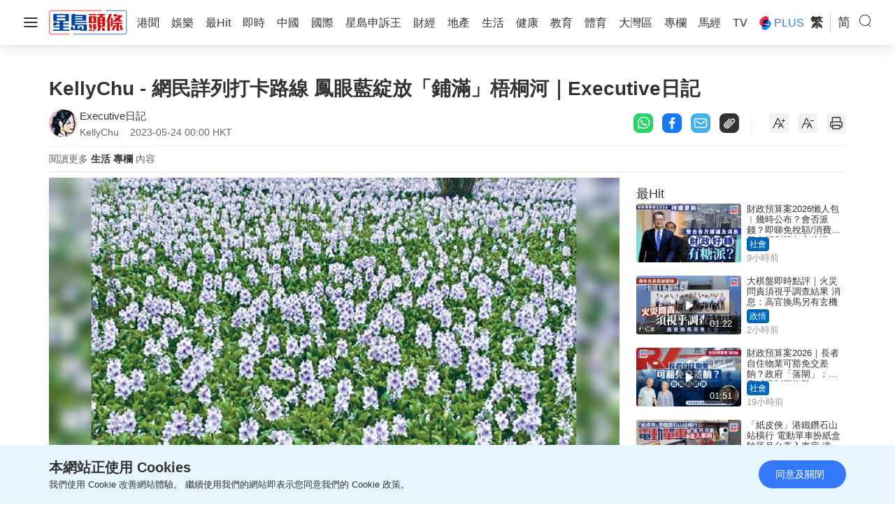

--- FILE ---
content_type: text/html; charset=UTF-8
request_url: https://www.stheadline.com/columnists/lifestyle/3234969/KellyChu-%E7%B6%B2%E6%B0%91%E8%A9%B3%E5%88%97%E6%89%93%E5%8D%A1%E8%B7%AF%E7%B7%9A-%E9%B3%B3%E7%9C%BC%E8%97%8D%E7%B6%BB%E6%94%BE%E9%8B%AA%E6%BB%BF%E6%A2%A7%E6%A1%90%E6%B2%B3Executive%E6%97%A5%E8%A8%98
body_size: 33537
content:
<!DOCTYPE html>
<html lang="zh-HK">


    <head>
    <meta charset="UTF-8">
    <meta name="viewport" content="width=device-width, initial-scale=1.0">
    <meta http-equiv="X-UA-Compatible" content="ie=edge">
    <meta name="HandheldFriendly" content="True">
    <meta name="robots" content="max-image-preview:large"/>
    <title>KellyChu - 網民詳列打卡路線  鳳眼藍綻放「鋪滿」梧桐河｜Executive日記</title>
    <link rel="canonical" href="https://www.stheadline.com/columnists/lifestyle/3234969/KellyChu-網民詳列打卡路線-鳳眼藍綻放鋪滿梧桐河Executive日記"/>
        <link rel="alternate" hreflang="zh-Hant" href="https://www.stheadline.com/columnists/lifestyle/3234969/KellyChu-網民詳列打卡路線-鳳眼藍綻放鋪滿梧桐河Executive日記" />
    <link rel="alternate" hreflang="zh-Hans" href="https://www.stheadline.com/zh-hans/columnists/lifestyle/3234969/KellyChu-网民详列打卡路线-凤眼蓝绽放铺满梧桐河Executive日记" />
    <link rel="alternate" hreflang="x-default" href="https://www.stheadline.com/columnists/lifestyle/3234969/KellyChu-網民詳列打卡路線-鳳眼藍綻放鋪滿梧桐河Executive日記" />
        <meta name="theme-color" content="#ffffff">
    <meta name="msapplication-TileColor" content="#ffffff">
    <meta name="msapplication-TileImage" content="https://www.sthlstatic.com/sthl/assets/favicon/ms-icon-144x144.png">
    <meta name="apple-itunes-app" content="app-id=348023216, app-argument=https://www.stheadline.com/columnists/lifestyle/3234969/KellyChu-%E7%B6%B2%E6%B0%91%E8%A9%B3%E5%88%97%E6%89%93%E5%8D%A1%E8%B7%AF%E7%B7%9A-%E9%B3%B3%E7%9C%BC%E8%97%8D%E7%B6%BB%E6%94%BE%E9%8B%AA%E6%BB%BF%E6%A2%A7%E6%A1%90%E6%B2%B3Executive%E6%97%A5%E8%A8%98?lang=zh-HK">
    <meta name="sppc-site-verification" content="41dbd2548c1bc695fcb5b5c1141f0d23" />
    
<meta name="title"
              content="KellyChu - 網民詳列打卡路線  鳳眼藍綻放「鋪滿」梧桐河｜Executive日記" />
                <meta name="description"
              content="只有5月短暫現身嘅「鳳眼藍」喺上水鄉郊濕地盛放，把濕地幻化成一張巨型嘅藍地毯，天地一時之間盡是藍色。Kelly聽到呢個消息，霎時心動，趕緊要去觀藍，因為「鳳眼藍」花期短，將近尾聲。
網民Winnie Lam喺「香港行山新手交流區」教大家點樣去上水嘅梧桐河，親近5月嘅「鳳眼藍」，先喺港鐵上水站乘搭專線小巴51K線，喺羅湖懲教所下車；隨後步行至梧桐河邊，再沿河邊西岸嘅道路北行約10分鐘，即可到達目的地" />
                <meta name="image"
              content="https://image.hkhl.hk/f/1024p0/0x0/100/none/6f8109e4c9180ee88107520ab914d70b/2023-05/wttp008p07a_8.jpg" />
                <meta name="image_for_whatsapp"
              content="https://image.hkhl.hk/f/686e386/0x0/100/none/e701d5cc090cb5e595cd60ff731e007c/2023-05/wttp008p07a_8.jpg" />
                <meta name="keyword"
              content="" />
                <meta name="url"
              content="https://www.stheadline.com/columnists/lifestyle/3234969/KellyChu-網民詳列打卡路線-鳳眼藍綻放鋪滿梧桐河Executive日記" />
    
<meta name="publisher" content="星島頭條"/>


<meta property="og:title"       content="KellyChu - 網民詳列打卡路線  鳳眼藍綻放「鋪滿」梧桐河｜Executive日記">
<meta property="og:description" content="只有5月短暫現身嘅「鳳眼藍」喺上水鄉郊濕地盛放，把濕地幻化成一張巨型嘅藍地毯，天地一時之間盡是藍色。Kelly聽到呢個消息，霎時心動，趕緊要去觀藍，因為「鳳眼藍」花期短，將近尾聲。
網民Winnie Lam喺「香港行山新手交流區」教大家點樣去上水嘅梧桐河，親近5月嘅「鳳眼藍」，先喺港鐵上水站乘搭專線小巴51K線，喺羅湖懲教所下車；隨後步行至梧桐河邊，再沿河邊西岸嘅道路北行約10分鐘，即可到達目的地">
<meta property="og:site_name"   content="星島頭條">
<meta property="og:image"       content="https://image.hkhl.hk/f/1024p0/0x0/100/none/6f8109e4c9180ee88107520ab914d70b/2023-05/wttp008p07a_8.jpg">
<meta property="og:image:alt"   content="KellyChu - 網民詳列打卡路線  鳳眼藍綻放「鋪滿」梧桐河｜Executive日記">
<meta property="og:type"        content="article">
<meta property="og:url"         content="https://www.stheadline.com/columnists/lifestyle/3234969/KellyChu-網民詳列打卡路線-鳳眼藍綻放鋪滿梧桐河Executive日記">
<meta property="og:locale"      content="zh_HK">

    <meta property="article:published_time" content="2023-05-24T00:00:00+0800">
    <meta property="article:modified_time" content="2023-05-24T00:00:00+0800">

<meta name="format-detection" content="telephone=no"/>






<meta property="al:ios:url"          content="singtaodaily://news?newsId=3234969&amp;lang=tc" />
<meta property="al:ios:app_store_id" content="348023216" />
<meta property="al:ios:app_name"     content="星島頭條" />


<meta property="al:android:url"      content="singtaodaily://news?lang=tc&amp;newsId=3234969">
<meta property="al:android:package"  content="singtao.android.hkheadline" />
<meta property="al:android:app_name" content="星島頭條" />




    <meta property="category:url" content="https://www.stheadline.com/columnists/author/1310/Executive日記" />


<meta property="dable:item_id" content="3234969">
<meta property="dable:title"   content="KellyChu - 網民詳列打卡路線  鳳眼藍綻放「鋪滿」梧桐河｜Executive日記">
<meta property="dable:author"  content="Executive日記">
<meta property="dable:image"   content="https://image.hkhl.hk/f/1024p0/0x0/100/none/6f8109e4c9180ee88107520ab914d70b/2023-05/wttp008p07a_8.jpg">


<meta property="article:section"  content="專欄">
<meta property="article:section2" content="生活">

    <link rel="alternate" type="application/rss+xml" href="https://www.stheadline.com/rss">
    <link rel="apple-touch-icon" sizes="57x57" href="https://www.sthlstatic.com/sthl/assets/favicon/apple-icon-57x57.png">
    <link rel="apple-touch-icon" sizes="60x60" href="https://www.sthlstatic.com/sthl/assets/favicon/apple-icon-60x60.png">
    <link rel="apple-touch-icon" sizes="72x72" href="https://www.sthlstatic.com/sthl/assets/favicon/apple-icon-72x72.png">
    <link rel="apple-touch-icon" sizes="76x76" href="https://www.sthlstatic.com/sthl/assets/favicon/apple-icon-76x76.png">
    <link rel="apple-touch-icon" sizes="114x114" href="https://www.sthlstatic.com/sthl/assets/favicon/apple-icon-114x114.png">
    <link rel="apple-touch-icon" sizes="120x120" href="https://www.sthlstatic.com/sthl/assets/favicon/apple-icon-120x120.png">
    <link rel="apple-touch-icon" sizes="144x144" href="https://www.sthlstatic.com/sthl/assets/favicon/apple-icon-144x144.png">
    <link rel="apple-touch-icon" sizes="152x152" href="https://www.sthlstatic.com/sthl/assets/favicon/apple-icon-152x152.png">
    <link rel="apple-touch-icon" sizes="180x180" href="https://www.sthlstatic.com/sthl/assets/favicon/apple-icon-180x180.png">
    <link rel="icon" type="image/png" sizes="192x192"  href="https://www.sthlstatic.com/sthl/assets/favicon/android-icon-192x192.png">
    <link rel="icon" type="image/png" sizes="32x32" href="https://www.sthlstatic.com/sthl/assets/favicon/favicon-32x32.png">
    <link rel="icon" type="image/png" sizes="96x96" href="https://www.sthlstatic.com/sthl/assets/favicon/favicon-96x96.png">
    <link rel="icon" type="image/png" sizes="16x16" href="https://www.sthlstatic.com/sthl/assets/favicon/favicon-16x16.png">
    <link rel="manifest" href="https://www.sthlstatic.com/sthl/assets/favicon/manifest.json">

    <script>
        const debug_mode = false;
    </script>
    <script>window.Laravel={locale:'zh-HK',translations:{share:{"copied":"\u9023\u7d50\u5df2\u8907\u88fd","more_content":"\u66f4\u591a\u5167\u5bb9\u8acb\u524d\u5f80\uff1a","headline_prefix":"[\u661f\u5cf6\u982d\u689d]"}}};</script>
    <script>
    window.dataLayer = window.dataLayer || [];
    function gtag(){dataLayer.push(arguments);}
    </script>
    <!-- Google Tag Manager -->
<script>(function(w,d,s,l,i){w[l]=w[l]||[];w[l].push({'gtm.start':
            new Date().getTime(),event:'gtm.js'});var f=d.getElementsByTagName(s)[0],
        j=d.createElement(s),dl=l!='dataLayer'?'&l='+l:'';j.async=true;j.src=
        'https://www.googletagmanager.com/gtm.js?id='+i+dl;f.parentNode.insertBefore(j,f);
    })(window,document,'script','dataLayer','GTM-PHTVG2B');</script>
<!-- End Google Tag Manager -->
    <script>
        digitalData = window.digitalData || {};
    </script>
    <!-- Adobe Tag -->
<script src="https://assets.adobedtm.com/422d68363f75/3043b9e34cfc/launch-00b151b4afb2.min.js" async></script>
<!-- End Adobe Tag -->


    <!-- api_version: v2.0.2-->
    <!-- cms_version: OFF-->
    <!-- frontend_version: v1.3.2-->
    <!--[if lt IE 9]>
    <script src="https://cdnjs.cloudflare.com/ajax/libs/html5shiv/3.7.3/html5shiv.min.js"></script>
    <![endif]-->
    <link href="https://www.sthlstatic.com/sthl/css/bootstrap.min.css?v=202301101160" rel="stylesheet">
    <link href="https://cdn.jsdelivr.net/npm/swiper@11.1.12/swiper-bundle.min.css" rel="stylesheet">
    <link href="https://www.sthlstatic.com/sthl/css/jquery.fancybox.min.css?v=202301101160" rel="stylesheet">
    <link href="https://www.sthlstatic.com/sthl/css/app-v1.3.2.min.css?v=202301101160" rel="stylesheet">

            <link href="https://www.sthlstatic.com/sthl/css/video-js.min.css?v=202301101160" rel="stylesheet">
        <link href="https://www.sthlstatic.com/sthl/css/videojs.ads.css?v=202301101160" rel="stylesheet">
        <link href="https://www.sthlstatic.com/sthl/css/videojs.ima.css?v=202301101160" rel="stylesheet">
        <script type="application/ld+json" data-nscript="beforeInteractive">
        [
    {
        "@context": "https://schema.org",
        "@type": "NewsArticle",
        "headline": "KellyChu - 網民詳列打卡路線  鳳眼藍綻放「鋪滿」梧桐河｜Executive日記",
        "image": {
            "@type": "ImageObject",
            "url": "https://image.hkhl.hk/f/1024p0/0x0/100/none/6f8109e4c9180ee88107520ab914d70b/2023-05/wttp008p07a_8.jpg"
        },
        "datePublished": "2023-05-24T00:00:00+0800",
        "dateModified": "2023-05-24T00:00:00+0800",
        "name": "KellyChu - 網民詳列打卡路線  鳳眼藍綻放「鋪滿」梧桐河｜Executive日記",
        "keywords": "",
        "logo": "https://www.sthlstatic.com/sthl/assets/images/meta_logo.svg",
        "author": {
            "@type": "Person",
            "name": "星島頭條"
        },
        "publisher": {
            "@type": "Organization",
            "name": "星島頭條",
            "url": "https://www.stheadline.com",
            "logo": {
                "@type": "ImageObject",
                "width": 112,
                "height": 112,
                "url": "https://www.sthlstatic.com/sthl/assets/images/meta_logo.svg"
            },
            "sameAs": [
                "https://www.facebook.com/stheadlinehk",
                "https://www.instagram.com/singtaoheadline",
                "https://www.youtube.com/c/SingTaoHeadline",
                "https://www.linkedin.com/company/sing-tao-news-corporation-limited-%E6%98%9F%E5%B3%B6%E6%96%B0%E8%81%9E%E9%9B%86%E5%9C%98"
            ]
        },
        "mainEntityOfPage": {
            "@type": "WebPage",
            "@id": "https://www.stheadline.com/columnists/lifestyle/3234969/KellyChu-網民詳列打卡路線-鳳眼藍綻放鋪滿梧桐河Executive日記"
        },
        "translationOfWork": {
            "@type": "WebPage",
            "url": "https://www.stheadline.com/zh-hans/columnists/lifestyle/3234969/KellyChu-网民详列打卡路线-凤眼蓝绽放铺满梧桐河Executive日记",
            "inLanguage": "zh-Hans",
            "name": "KellyChu - 网民详列打卡路线  凤眼蓝绽放「铺满」梧桐河｜Executive日记"
        }
    },
    {
        "@context": "https://schema.org",
        "@type": "BreadcrumbList",
        "itemListElement": [
            {
                "@type": "ListItem",
                "position": 1,
                "name": "Executive日記",
                "item": "https://www.stheadline.com/columnists/author/1310/Executive日記"
            },
            {
                "@type": "ListItem",
                "position": 2,
                "name": "KellyChu - 網民詳列打卡路線  鳳眼藍綻放「鋪滿」梧桐河｜Executive日記",
                "item": "https://www.stheadline.com/columnists/lifestyle/3234969/KellyChu-網民詳列打卡路線-鳳眼藍綻放鋪滿梧桐河Executive日記"
            }
        ]
    }
]
        </script>
        <style>
            #ad-gallery_leaderboard {
                display: none;
                position: fixed;
                left: 0;
                top: 0;
                width: 100%;
                z-index: 99999;
                background-color: rgba(0,0,0,.5);
            }
            #ad-gallery_leaderboard-m {
                display: none;
                position: fixed;
                left: 0;
                top: 0;
                width: 100%;
                z-index: 99999;
                background-color: rgba(0,0,0,.5);
            }

            .vjs-ad-loading .vjs-loading-spinner {
                display: none;
            }
        </style>
    <script type="text/javascript" src="https://www.sthlstatic.com/sthl/js/jquery-3.6.0.min.js?v=202301101160"></script>
    <script type="text/javascript" src="https://www.sthlstatic.com/sthl/js/bootstrap.min.js?v=202301101160"></script>
    <script type="text/javascript" src="https://www.sthlstatic.com/sthl/js/jquery.visible.min.js?v=202301101160"></script>
    <script src="https://cdn.jsdelivr.net/npm/swiper@11.1.12/swiper-bundle.min.js"></script>
    <script type="text/javascript" src="https://www.sthlstatic.com/sthl/js/cusAnimation.min.js?v=202301101160"></script>
    <script type="text/javascript" src="https://www.sthlstatic.com/sthl/js/app-v1.3.2.min.js?v=202301101160"></script>
    <script src="https://www.sthlstatic.com/sthl/js/moment-with-locales.min.js?v=202301101160"></script>
<script async src="https://securepubads.g.doubleclick.net/tag/js/gpt.js"></script>
<script>
    const is_sponsored = false;
    //const enable_foxconn = (is_sponsored)? false : false;
    const lang = `tc`;
    const lang_code = `zh-hant`;
    var adUnits = {"billborad":[{"code":"\/64888526\/STHL_Web\/Plus_detail-billborad","addivid":"#ad-billborad","divid":"billborad","sizes":"[[728,90],[970,90],[970,160],[970,250],\u0022fluid\u0022,[1,1]]"}],"LREC":[{"code":"\/64888526\/STHL_Web\/Plus_detail-LREC1","addivid":"#ad-LREC-1","divid":"lrec1","sizes":"[[300,250],\u0022fluid\u0022,[1,1]]"},{"code":"\/64888526\/STHL_Web\/Plus_detail-LREC2","addivid":"#ad-LREC-2","divid":"lrec2","sizes":"[[300,250],[300,600],\u0022fluid\u0022,[1,1]]"}],"leaderboard":[{"code":"\/64888526\/STHL_Web\/Plus_detail-leaderboard1","divid":"leaderboard1","addivid":"#ad-leaderboard-1","sizes":"[[728,90],\u0022fluid\u0022,[1,1]]"}],"pre-roll":[{"code":"\/64888526\/STHL_Web\/Plus_detail-pre-roll","addivid":"#ad-pre-roll","divid":"pre-roll","sizes":"[[640,360],[1024,576]]"}],"textlink":[{"code":"\/64888526\/STHL_Web\/Plus_detail-textlink","addivid":"#ad-textlink","divid":"textlink","sizes":"[[600,314],[750,200]]"}],"gallery_leaderboard":[{"code":"\/64888526\/STHL_Web\/Plus_detail-gallery_leaderboard","addivid":"#ad-gallery_leaderboard","divid":"gallery_leaderboard","sizes":"[[728,90],\u0022fluid\u0022,[1,1]]"}],"gallery_flipad":[{"code":"\/64888526\/STHL_Web\/Plus_detail-gallery_flipad1","addivid":"#ad_gallery_flipad1","imgdivid":"#img_gallery_flipad1","divid":"gallery_flipad1","sizes":"[[300,250],[300,600],\u0022fluid\u0022,[1,1]]"},{"code":"\/64888526\/STHL_Web\/Plus_detail-gallery_flipad2","addivid":"#ad_gallery_flipad2","imgdivid":"#img_gallery_flipad2","divid":"gallery_flipad2","sizes":"[[300,250],[300,600],\u0022fluid\u0022,[1,1]]"},{"code":"\/64888526\/STHL_Web\/Plus_detail-gallery_flipad3","addivid":"#ad_gallery_flipad3","imgdivid":"#img_gallery_flipad3","divid":"gallery_flipad3","sizes":"[[300,250],[300,600],\u0022fluid\u0022,[1,1]]"}],"popup":[{"code":"\/64888526\/STHL_Web\/Plus_detail-popup","addivid":"#ad-popup","divid":"popup","sizes":"[[900,500],[640,480],[800,450],[1,1]]"}],"1x1":[{"code":"\/64888526\/STHL_Web\/Plus_detail-1x1","addivid":"#ad-1x1","divid":"1x1","sizes":"[[1,1]]"},{"code":"\/64888526\/STHL_Web\/Plus_detail-1x1b","addivid":"#ad-1x1b","divid":"1x1b","sizes":"[[1,1]]"}],"inarticlebanner":[{"code":"\/64888526\/STHL_Web\/Plus_detail-inarticlebanner","addivid":"#inarticlebanner","divid":"inarticlebanner","sizes":"[[300,250],[1,1]]"}]};
    var adUnits_m = {"billborad":[{"code":"\/64888526\/STHL_MWeb\/Plus_detail-billborad","addivid":"#ad-billborad-m","divid":"billborad_m","sizes":"[[320,50],[320,100],\u0022fluid\u0022,[1,1]]"}],"leaderboard":[{"code":"\/64888526\/STHL_MWeb\/Plus_detail-leaderboard1","divid":"leaderboard1_m","addivid":"#ad-leaderboard-1-m","sizes":"[[320,50],[320,100],\u0022fluid\u0022,[1,1]]"}],"textlink":[{"code":"\/64888526\/STHL_MWeb\/Plus_detail-textlink","divid":"textlink_m","addivid":"#ad-textlink-m","sizes":"[[320,168],[600,314]]"}],"LREC":[{"code":"\/64888526\/STHL_MWeb\/Plus_detail-LREC1","addivid":"#ad-LREC-1-m","divid":"lrec1_m","sizes":"[[320,50],[320,100],[300,250],[320,360],[300,300],[320,480],\u0022fluid\u0022,[1,1]]"},{"code":"\/64888526\/STHL_MWeb\/Plus_detail-LREC2","addivid":"#ad-LREC-2-m","divid":"lrec2_m","sizes":"[[320,50],[320,100],[300,250],[320,360],[300,300],[320,480],\u0022fluid\u0022,[1,1]]"}],"pre-roll":[{"code":"\/64888526\/STHL_MWeb\/Plus_detail-pre-roll","addivid":"#ad-pre-roll-m","divid":"pre-roll_m","sizes":"[[640,360],[1024,576]]"}],"gallery_leaderboard":[{"code":"\/64888526\/STHL_MWeb\/Plus_detail-gallery_leaderboard","addivid":"#ad-gallery_leaderboard-m","divid":"gallery_leaderboard_m","sizes":"[[320,50],[320,100],\u0022fluid\u0022,[1,1]]"}],"gallery_flipad":[{"code":"\/64888526\/STHL_MWeb\/Plus_detail-gallery_flipad1","addivid":"#ad_gallery_flipad1-m","imgdivid":"#img_gallery_flipad1-m","divid":"gallery_flipad1_m","sizes":"[[320,50],[320,100],[300,250],[320,360],[300,300],[320,480],\u0022fluid\u0022,[1,1]]"},{"code":"\/64888526\/STHL_MWeb\/Plus_detail-gallery_flipad2","addivid":"#ad_gallery_flipad2-m","imgdivid":"#img_gallery_flipad2-m","divid":"gallery_flipad2_m","sizes":"[[320,50],[320,100],[300,250],[320,360],[300,300],[320,480],\u0022fluid\u0022,[1,1]]"},{"code":"\/64888526\/STHL_MWeb\/Plus_detail-gallery_flipad3","addivid":"#ad_gallery_flipad3-m","imgdivid":"#img_gallery_flipad3-m","divid":"gallery_flipad3_m","sizes":"[[320,50],[320,100],[300,250],[320,360],[300,300],[320,480],\u0022fluid\u0022,[1,1]]"}],"popup":[{"code":"\/64888526\/STHL_MWeb\/Plus_detail-popup","addivid":"#ad-popup-m","divid":"popup_m","sizes":"[[1,1],[300,250],[320,480],[320,548]]"}],"1x1":[{"code":"\/64888526\/STHL_MWeb\/Plus_detail-1x1","addivid":"#ad-1x1-m","divid":"1x1_m","sizes":"[[1,1]]"},{"code":"\/64888526\/STHL_MWeb\/Plus_detail-1x1b","addivid":"#ad-1x1b-m","divid":"1x1b_m","sizes":"[[1,1]]"}],"inarticlebanner":[{"code":"\/64888526\/STHL_MWeb\/Plus_detail-inarticlebanner","addivid":"#ad-inarticlebanner-m","divid":"inarticlebanner_m","sizes":"[[300,50],[300,100],\u0022fluid\u0022,[1,1],[300,250]]"}],"interscroller":[{"code":"\/64888526\/STHL_MWeb\/Plus_detail-interscroller","addivid":"#ad-interscroller-m","divid":"interscroller_m","sizes":"[[320,480],[1,1],[300,600],[300,250]]"}]};
    var trackingaa = {"event":{"pageview":"Page View"},"page":{"articleid":"","articlename":"KellyChu - \u7db2\u6c11\u8a73\u5217\u6253\u5361\u8def\u7dda  \u9cf3\u773c\u85cd\u7dbb\u653e\u300c\u92ea\u6eff\u300d\u68a7\u6850\u6cb3\uff5cExecutive\u65e5\u8a18","articleposition":"","contenttype":"Article","channel":"","homeposition":"","pagename":"\u661f\u5cf6\u982d\u689d.\u5c08\u6b04","pageurl":"https:\/\/www.stheadline.com\/columnists\/lifestyle\/3234969\/KellyChu-\u7db2\u6c11\u8a73\u5217\u6253\u5361\u8def\u7dda-\u9cf3\u773c\u85cd\u7dbb\u653e\u92ea\u6eff\u68a7\u6850\u6cb3Executive\u65e5\u8a18","previouspage":"","primarychannel":"","relatedarticleid":"","publishdate":"2023-05-24","relatedarticleflag":"0","searchkeyword":"","singtaohaoid":1310,"singtaohaoname":"Executive\u65e5\u8a18","pagesitesection":"","keywordtype":"","videoid":"","videotitle":"","playmode":"Auto","layoutstyle":"","plusarticleid":"3234969","positiontraffic":"","primaryzone":"","cookie":"","plusprimaryzone":"\u5c08\u6b04","plusprimarychannel":"\u751f\u6d3b","plussection":"\u5c08\u6b04\u5167\u6587","lang":"tc"},"member":{"age":"","gender":"","lightmode":"Light"},"user":{"loginstatus":"","memberid":""},"click":{"outbound":""}};
    var trackingga = {"event":"custom_pageview","articleid":"","articlename":"KellyChu - \u7db2\u6c11\u8a73\u5217\u6253\u5361\u8def\u7dda  \u9cf3\u773c\u85cd\u7dbb\u653e\u300c\u92ea\u6eff\u300d\u68a7\u6850\u6cb3\uff5cExecutive\u65e5\u8a18","articleposition":"","contenttype":"Article","channel":"","homeposition":"","pagename":"\u661f\u5cf6\u982d\u689d.\u5c08\u6b04","pageurl":"https:\/\/www.stheadline.com\/columnists\/lifestyle\/3234969\/KellyChu-\u7db2\u6c11\u8a73\u5217\u6253\u5361\u8def\u7dda-\u9cf3\u773c\u85cd\u7dbb\u653e\u92ea\u6eff\u68a7\u6850\u6cb3Executive\u65e5\u8a18","previouspage":"","primarychannel":"","relatedarticleid":"","publishdate":"2023-05-24","relatedarticleflag":"0","searchkeyword":"","singtaohaoid":1310,"singtaohaoname":"Executive\u65e5\u8a18","pagesitesection":"","keywordtype":"","videoid":"","videotitle":"","playmode":"Auto","layoutstyle":"","plusarticleid":"3234969","positiontraffic":"","primaryzone":"","plusprimaryzone":"\u5c08\u6b04","plusprimarychannel":"\u751f\u6d3b","plussection":"\u5c08\u6b04\u5167\u6587","member_age":"","member_gender":"","lightmode":"Light","loginstatus":"","memberid":"","outbound_links":"","clickbutton":"","language":"tc"};
    var trackingaa_ = [];
    var trackingga_ = [];
    trackingaa_.push({"event":{"pageview":"Page View"},"page":{"articleid":"","articlename":"KellyChu - \u7db2\u6c11\u8a73\u5217\u6253\u5361\u8def\u7dda  \u9cf3\u773c\u85cd\u7dbb\u653e\u300c\u92ea\u6eff\u300d\u68a7\u6850\u6cb3\uff5cExecutive\u65e5\u8a18","articleposition":"","contenttype":"Article","channel":"","homeposition":"","pagename":"\u661f\u5cf6\u982d\u689d.\u5c08\u6b04","pageurl":"https:\/\/www.stheadline.com\/columnists\/lifestyle\/3234969\/KellyChu-\u7db2\u6c11\u8a73\u5217\u6253\u5361\u8def\u7dda-\u9cf3\u773c\u85cd\u7dbb\u653e\u92ea\u6eff\u68a7\u6850\u6cb3Executive\u65e5\u8a18","previouspage":"","primarychannel":"","relatedarticleid":"","publishdate":"2023-05-24","relatedarticleflag":"0","searchkeyword":"","singtaohaoid":1310,"singtaohaoname":"Executive\u65e5\u8a18","pagesitesection":"","keywordtype":"","videoid":"","videotitle":"","playmode":"Auto","layoutstyle":"","plusarticleid":"3234969","positiontraffic":"","primaryzone":"","cookie":"","plusprimaryzone":"\u5c08\u6b04","plusprimarychannel":"\u751f\u6d3b","plussection":"\u5c08\u6b04\u5167\u6587","lang":"tc"},"member":{"age":"","gender":"","lightmode":"Light"},"user":{"loginstatus":"","memberid":""},"click":{"outbound":""}});
    trackingga_.push({"event":"custom_pageview","articleid":"","articlename":"KellyChu - \u7db2\u6c11\u8a73\u5217\u6253\u5361\u8def\u7dda  \u9cf3\u773c\u85cd\u7dbb\u653e\u300c\u92ea\u6eff\u300d\u68a7\u6850\u6cb3\uff5cExecutive\u65e5\u8a18","articleposition":"","contenttype":"Article","channel":"","homeposition":"","pagename":"\u661f\u5cf6\u982d\u689d.\u5c08\u6b04","pageurl":"https:\/\/www.stheadline.com\/columnists\/lifestyle\/3234969\/KellyChu-\u7db2\u6c11\u8a73\u5217\u6253\u5361\u8def\u7dda-\u9cf3\u773c\u85cd\u7dbb\u653e\u92ea\u6eff\u68a7\u6850\u6cb3Executive\u65e5\u8a18","previouspage":"","primarychannel":"","relatedarticleid":"","publishdate":"2023-05-24","relatedarticleflag":"0","searchkeyword":"","singtaohaoid":1310,"singtaohaoname":"Executive\u65e5\u8a18","pagesitesection":"","keywordtype":"","videoid":"","videotitle":"","playmode":"Auto","layoutstyle":"","plusarticleid":"3234969","positiontraffic":"","primaryzone":"","plusprimaryzone":"\u5c08\u6b04","plusprimarychannel":"\u751f\u6d3b","plussection":"\u5c08\u6b04\u5167\u6587","member_age":"","member_gender":"","lightmode":"Light","loginstatus":"","memberid":"","outbound_links":"","clickbutton":"","language":"tc"});
    var ClickAA = {"page":{"contenttype":"Article","articleid":"3234969","channel":"","pagesitesection":"","hamham":"","pagename":"\u661f\u5cf6\u982d\u689d.\u5c08\u6b04"},"member":{"age":"","gender":"","lightmode":"Light"},"user":{"loginstatus":"","memberid":""},"event":{"click":"Clicks"},"click":{"outbound":"","clickbutton":""}};
    var ClickGA = {"channel":"","pagesitesection":"","hamham":"","contenttype":"Article","articleid":"3234969","pagename":"\u661f\u5cf6\u982d\u689d.\u5c08\u6b04","age":"","gender":"","lightmode":"Light","memberid":"","loginstatus":"","clickbutton":"","event":"custom_click","outbound_links":"","language":"tc"};
    var _ad_gallery_leaderboard = [];
    var _ad_gallery_flipad = [];
    var _ad_gallery_leaderboard_m = [];
    var _ad_gallery_flipad_m = [];
    var arrflipad1 = [];var arrflipad1_m = [];
    var arrflipad2 = [];var arrflipad2_m = [];
    var arrflipad3 = [];var arrflipad3_m = [];
    var glcount = 0;
    var arrvideoismanual = [];
    var fbinit = false;
    var inActiveVideo = "";
    var inarticlebanner_count = interscroller_count = 1;
    var page_level_kv = {"accID":["1310"],"KY":["\u982d\u689d\u65e5\u5831"],"slug":["plus_lifestyle"],"aID":"3234969"};

</script>
<!-- Google Ad Init-->
<script>
if (!Array.isArray(adUnits) && !adUnits.length > 0) {
        window.googletag = window.googletag || {cmd: []};
        googletag.cmd.push(function() {
            const pubads = googletag.pubads();
             //Page-Level targeting
            // Object.entries(page_level_kv).forEach(entry => {
            //     const [key, value] = entry;
            //     pubads.setTargeting(key, value);
            // });
            pubads.enableSingleRequest();
            const ppid = getUUID();
            if (ppid) {
                googletag.pubads().setPublisherProvidedId(ppid);
            }
            pubads.addEventListener('slotRenderEnded', function(e) {
                const slot = e.slot;
                const elementId = slot.getSlotElementId();
                if(debug_mode) console.log('slot', slot.getSlotElementId(), $('#' + elementId).attr('id'), ' is rendered ');
                rerender(elementId, e);
            });
            pubads.collapseEmptyDivs(true);
            pubads.setTargeting('lang', lang);
            googletag.enableServices();
    });
}


function rerender(id, event, separator) {
    // Set default separator if not provided
    separator = separator || ',';

    // Input validation
    if (!id || typeof id !== 'string' || !event || typeof event !== 'object') {
        console.error('Invalid arguments provided to rerender');
        return;
    }

    // Debug mode check
    if(debug_mode) {
        console.log('re-render: type' + separator, id, 'event.isEmpty', event.isEmpty);
    }
    // Get jQuery element
    var element = $('#' + id);
    if (!element.length) {
        console.error('Element with ID ' + id + ' not found');
        return;
    }

    var type = id;
    var width = element.width();
    var container = $(element.attr('data-container'));
    var adType = element.data('ad-type');

    /**
     * Helper function to show container
     * @param {jQuery} target - Container element
     */
    function showContainer(target) {
        target.show();
    }

    /**
     * Helper function to hide container
     * @param {jQuery} target - Container element
     * @param {Object} [options] - Additional options
     */
    function hideContainer(target, options) {
        options = options || {};
        target.hide();
        if (options.setClosedState) {
            target.attr('style', 'display: none !important;').attr('data-state', 'closed');
        }
    }

    // Handle special ad types when not empty
    var specialTypes = ['1x1', '1x1_m', 'splashad', 'floatingad', 'popup', 'popup_m'];
    if (specialTypes.indexOf(type) !== -1 && !event.isEmpty) {
        showContainer(container);
        return;
    }

    // Handle floatingad when empty
    if (type === 'floatingad' && event.isEmpty) {
        hideContainer(container, { setClosedState: true });
        return;
    }

    // Handle fadeinout type
    if (type === 'fadeinout' && !event.isEmpty) {
        element.fadeIn(5000, function() {
            var timer = setTimeout(function() {
                element.fadeOut(5000);
                element.attr('data-state', 'closed');
                clearTimeout(timer);
            }, 120 * 1000);
        });
        return;
    }

    // Handle popup types when empty
    if (['popup', 'popup_m'].indexOf(type) !== -1 && event.isEmpty) {
        hideContainer(container);
        return;
    }

    // Handle inarticlebanner and interscroller types
    if (['inarticlebanner', 'interscroller'].indexOf(adType) !== -1 && !event.isEmpty) {
        showContainer(container);
        if (adType === 'interscroller') {
            var height = element.height();
            $('#interscroller-header[data-pos-index="' + element.data('pos-index') + '"]').show();
            container.removeAttr('style');
            element.css({
                'top': 'calc(50vh - ' + (height / 2) + 'px)',
                'position': 'fixed'
            });
            container.find('#ad-interscroller-m').height(window.innerHeight * 0.8);
        }
        return;
    }

    // Default cases
    if (event.isEmpty) {
        hideContainer(container);
    } else if (container.attr('data-state') !== 'closed') {
        showContainer(container);
    } else {
        hideContainer(container);
    }
}


    if (!Array.isArray(adUnits) && !adUnits.length > 0) {
        var resizeTimer;
        $(window).resize(function() {
            clearTimeout(resizeTimer);
            resizeTimer = setTimeout(resizeFunction, 1000);
        });
    }



    function resizeFunction() {

        /**
         * Helper function to initialize an ad slot
         * @param {jQuery} element - The ad container element
         * @param {string} adType - The type of ad (e.g., billboard, leaderboard)
         * @param {string} indexAttr - The data attribute for the ad index (e.g., 'billboard-index')
         * @param {Object} adUnits - The ad units object (adUnits or adUnits_m)
         * @param {string} platform - The platform ('mobile' or 'desktop')
         * @param {string} divId - The ID of the div to use (defaults to element's ID for inarticlebanner)
         */
        function initializeAdSlot(element, adType, indexAttr, adUnits, platform, divId) {
            if (element.children().length !== 0) {
                return;
            }

            var index = element.data(indexAttr);
            if (!(index in adUnits[adType])) {
                if (debug_mode) {
                    console.log('No ad unit found for ' + adType + ' at index: ' + index);
                }
                return;
            }

            var ad = adUnits[adType][index];
            divId = divId || element.attr('id');

            if (debug_mode) {
                console.log('Resize ' + platform + ' ' + adType + ': Code: ' + ad.code + ' DIV: ' + divId);
            }

            var slot = googletag.defineSlot(ad.code, JSON.parse(ad.sizes), divId);
            if (!slot) {
                if (debug_mode) {
                    console.log('Failed to define slot for ' + adType + ': ' + divId);
                }
                return;
            }

            // Safely access page_level_kv (assumed to be a global variable)
            var pageLevelKv = window.page_level_kv || {};
            Object.keys(pageLevelKv).forEach(function(key) {
                var value = pageLevelKv[key];
                if (debug_mode) {
                    console.log('page_level_kv | ' + key, value);
                }
                if (value[0] !== '') {
                    slot.setTargeting(key, value);
                }
            });

            slot.addService(googletag.pubads());
            googletag.display(divId);
        }

        // Validate adUnits and adUnits_m
        var isMobileDevice = typeof isMobile === 'function' && isMobile();
        var adUnitsValid = typeof adUnits === 'object' && adUnits.length === undefined;
        var adUnitsMobileValid = typeof adUnits_m === 'object' && adUnits_m.length === undefined;

        if (isMobileDevice && adUnitsMobileValid) {
            if (debug_mode) {
                console.log('Resized? IsMobile=TRUE');
            }

            googletag.cmd.push(function() {
                // Mobile ad types
                var mobileAdTypes = [
                    { selector: 'div[id^="billborad"][id$="_m"]', adType: 'billborad', indexAttr: 'billborad-index' },
                    { selector: 'div[id^="leaderboard"][id$="_m"]', adType: 'leaderboard', indexAttr: 'leaderboard-index' },
                    { selector: 'div[id^="textlink"][id$="_m"]', adType: 'textlink',indexAttr: 'textlink-index'  },
                    { selector: 'div[data-lrec-page^="0"][data-lrec-page$="_m"]', adType: 'LREC', indexAttr: 'lrec-index' },
                    { selector: 'div[id^="popup"][id$="_m"]', adType: 'popup', indexAttr: 'popup-index' },
                    { selector: 'div[id^="1x1"][id$="_m"]', adType: '1x1', indexAttr: '1x1-index' },
                    { selector: 'div[id^="gallery_leaderboard"][id$="_m"]', adType: 'gallery_leaderboard', indexAttr: 'ad-index' },
                    { selector: 'div[id^="gallery_flipad"][id$="_m"]', adType: 'gallery_flipad', indexAttr: 'ad-index' },
                    { selector: 'div[id^="inarticlebanner"][id$="_m"]', adType: 'inarticlebanner', indexAttr: 'inarticlebanner-index', useElementId: true }
                ];

                mobileAdTypes.forEach(function(config) {
                    $(config.selector).each(function() {
                        initializeAdSlot($(this), config.adType, config.indexAttr, adUnits_m, 'MWEB', config.useElementId ? $(this).attr('id') : null);
                    });
                });
            });
        } else if (!isMobileDevice && adUnitsValid) {
            if (debug_mode) {
                console.log('Resized? IsMobile=FALSE');
            }

            googletag.cmd.push(function() {
                // Desktop ad types
                var desktopAdTypes = [
                    { selector: 'div[id^="billborad"]:not([id$="_m"])', adType: 'billborad', indexAttr: 'billborad-index' },
                    { selector: 'div[id^="leaderboard"]:not([id$="_m"])', adType: 'leaderboard', indexAttr: 'leaderboard-index' },
                    { selector: 'div[id^="textlink"]:not([id$="_m"])', adType: 'textlink', indexAttr: 'textlink-index' },
                    { selector: 'div[data-lrec-page^="0"]:not([data-lrec-page$="_m"])', adType: 'LREC', indexAttr: 'lrec-index' },
                    { selector: 'div[id^="popup"]:not([id$="_m"])', adType: 'popup', indexAttr: 'popup-index' },
                    { selector: 'div[id^="1x1"]:not([id$="_m"])', adType: '1x1', indexAttr: '1x1-index' },
                    { selector: 'div[id^="gallery_leaderboard"]:not([id$="_m"])', adType: 'gallery_leaderboard', indexAttr: 'ad-index' },
                    { selector: 'div[id^="gallery_flipad"]:not([id$="_m"])', adType: 'gallery_flipad', indexAttr: 'ad-index' },
                    { selector: 'div[id^="inarticlebanner"]:not([id$="_m"])', adType: 'inarticlebanner', indexAttr: 'inarticlebanner-index', useElementId: true }
                ];

                desktopAdTypes.forEach(function(config) {
                    $(config.selector).each(function() {
                        initializeAdSlot($(this), config.adType, config.indexAttr, adUnits, 'WEB', config.useElementId ? $(this).attr('id') : null);
                    });
                });
            });
        } else {
            if (debug_mode) {
                console.log('Do Nothing during resize');
            }
        }


    if(isMobile()){
                $("#keyimg").removeAttr("data-fancybox");
        if((typeof $("#keyimg").attr("data-fancybox"))=="undefined"){
            $("#keyimg_m").attr("data-fancybox", "gallery");
        }
                if( $("#img_gallery_flipad1").length >0  ){
            $("#img_gallery_flipad1").attr("id", "img_gallery_flipad1-m");
        }
        if( $("#img_gallery_flipad2").length >0  ){
            $("#img_gallery_flipad2").attr("id", "img_gallery_flipad2-m");
        }
        if( $("#img_gallery_flipad3").length >0  ){
            $("#img_gallery_flipad3").attr("id", "img_gallery_flipad3-m");
        }

    }else{
        if( $(".share-box").hide() ){
            $(".share-box").show();
        }
                $("#keyimg_m").removeAttr("data-fancybox");
        if((typeof $("#keyimg").attr("data-fancybox"))=="undefined"){
            $("#keyimg").attr("data-fancybox", "gallery");
        }
                if( $("#img_gallery_flipad1-m").length >0  ){
            $("#img_gallery_flipad1-m").attr("id", "img_gallery_flipad1");
        }
        if( $("#img_gallery_flipad2-m").length >0  ){
            $("#img_gallery_flipad2-m").attr("id", "img_gallery_flipad2");
        }
        if( $("#img_gallery_flipad3-m").length >0  ){
            $("#img_gallery_flipad3-m").attr("id", "img_gallery_flipad3");
        }
    }
    gallerynumber_ad();
}
</script>
<!-- Google Ad Init End -->

<script>
    function PreviousPos(sitename,index) {
        if(checkCookie()){
            setCookie("PreviousPos", sitename+"."+index, 10);
        }
    }
    function RelatedPos(sitename,index) {
        if(checkCookie()){
            setCookie("RelatedPos", sitename+"."+index, 10);
        }
    }
    function rePreviousPos(sitename,index) {
        if(checkCookie()){
            setCookie("PreviousPos", sitename+"."+index, 10);
            setCookie("RelatedPos", sitename+"."+index, 10);
            setCookie("ArticlePos", sitename+"."+index, 10);
        }
    }
    function cckevent(hamhame,btn,lnk) {
    window.digitalData = {...ClickAA};
    window.digitalData.click.outbound = lnk;  //evar 16
    window.digitalData.click.clickbutton = btn;    //evar 6

    window.digitalData.page.hamham = hamhame;  //evar 44

    if( typeof _satellite !==  "undefined"){
        _satellite.track("click", window.digitalData);
    }
   


    ga_cd_dataE = {...ClickGA};

    ga_cd_dataE["outbound_links"] = lnk;  //evar 16
    ga_cd_dataE["clickbutton"] = btn;  //evar 6
    ga_cd_dataE["hamham"] = hamhame; //evar 44

    dataLayer.push(ga_cd_dataE);

}</script>
<!-- Popup Control -->
<script type="text/javascript">

$(document).ready(function() {
    //Open new windows for all link start with http
    $('.content-body a[href^="http"]').attr( 'target','_blank' );
    //load Gallery Ad
    gallerynumber_ad();//onload
    //Blind Live Status to Card
    checkislive();
    //Top Close Button
    initCloseBtn();
    firstonloadtk(0, true, false);
});
</script>
<script>
    //Enable Font Adjustment
    $(window).resize(function() {
        setfonts();
    });
</script>
<script>
function tkdata(type ,index) {

    const trackingIndex = index >= 0 && index <= 4 ? index : 0;

    window.digitalData = { ...trackingaa_[trackingIndex] };
    let ga_cd_dataC = { ...trackingga_[trackingIndex] };

    window.digitalData.event.click = "Clicks";   //event 13
    window.digitalData.event.pageview = "";

    window.digitalData.page.articleposition = "";
    window.digitalData.page.searchkeyword = "";
    window.digitalData.page.keywordtype = "";

    window.digitalData.click.outbound = "";  //evar 16
    window.digitalData.click.clickbutton = type;      //evar 6

    window.digitalData.member.lightmode = (getCookie("dark_cookie") == "dark")? "Dark" : "Light";

    if( typeof _satellite !==  "undefined"){
        _satellite.track("pageview", window.digitalData);
    }
    if(debug_mode) console.log(window.digitalData);

    ga_cd_dataC["event"] = "custom_click";  //event 13

    ga_cd_dataC["articleposition"] = "";
    ga_cd_dataC["searchkeyword"] = "";
    ga_cd_dataC["keywordtype"] = "";

    ga_cd_dataC["outbound_links"] = "";  //evar 16
    ga_cd_dataC["clickbutton"] = type;  //evar 6

    ga_cd_dataC["lightmode"] = (getCookie("dark_cookie") == "dark")? "Dark" : "Light";

    dataLayer.push(ga_cd_dataC);
    if(debug_mode) console.log(dataLayer);
}

function firstonloadtk(pageindex, firstload, firstscroll) {

    const trackingIndex = pageindex >= 0 && pageindex <= 4 ? pageindex : 0;

    window.digitalData = { ...trackingaa_[trackingIndex] };
    let ga_cd_data = { ...trackingga_[trackingIndex]  };
    if (debug_mode) console.log("firstonloadtk AA: ", window.digitalData);
    window.digitalData.page.articleposition = getCookie("RelatedPos") || getCookie("ArticlePos") || "";
    window.digitalData.page.homeposition = getCookie("HomepagePosition") || "";
    window.digitalData.page.positiontraffic = getCookie("PreviousPos") || "";

    if(debug_mode) console.log(window.location.href);

    if(!firstload && !firstscroll){
        window.digitalData.page.previouspage = window.location.href;

        window.digitalData.page.articleposition = "";
        window.digitalData.page.homeposition = "";
        window.digitalData.page.relatedarticleflag = "";
        window.digitalData.page.relatedarticleid = "";
        window.digitalData.page.searchkeyword = "";
        window.digitalData.page.keywordtype = "";
        window.digitalData.page.channel = "";
        window.digitalData.page.pagesitesection = "";
        window.digitalData.page.positiontraffic = "";
    }

    if(firstload){
        window.digitalData.page.previouspage = document.referrer;
    }

    ga_cd_data["event"] = "custom_pageview";
    ga_cd_data["articleposition"] = (getCookie("RelatedPos") == "")?((getCookie("ArticlePos") == "")? "" : getCookie("ArticlePos")):"";
    ga_cd_data["homeposition"] = (getCookie("HomepagePosition") == "")? "" : getCookie("HomepagePosition");
    ga_cd_data["positiontraffic"] = (getCookie("PreviousPos") == "")? "" : getCookie("PreviousPos");

    if(!firstload && !firstscroll){
        ga_cd_data["previouspage"] = window.location.href;

        ga_cd_data["articleposition"] = "";
        ga_cd_data["homeposition"] = "";
        ga_cd_data["relatedarticleflag"] = "";
        ga_cd_data["relatedarticleid"] = "";
        ga_cd_data["searchkeyword"] = "";
        ga_cd_data["keywordtype"] = "";
        ga_cd_data["channel"] = "";
        ga_cd_data["pagesitesection"] = "";
        ga_cd_data["positiontraffic"] = "";
    }

    if(firstload){
        ga_cd_data["previouspage"] = document.referrer;
    }

    if(firstload || !firstscroll){
        if( typeof _satellite !==  "undefined"){
            _satellite.track("pageview", window.digitalData);
        }
        if(debug_mode) console.log(window.digitalData);
    }

    if(firstload || !firstscroll){
        dataLayer.push(ga_cd_data);
        if(debug_mode) console.log(dataLayer);
    }
}

</script>


        
    <!-- Being AndBeyond -->
    <!-- <script async src="https://rtbcdn.andbeyond.media/prod-global-711954.js"></script> -->
    <!-- End AndBeyong  -->

        <!-- Taboola JS -->
    <script type="text/javascript">
    window._taboola = window._taboola || [];
    _taboola.push({article:'auto'});
    !function (e, f, u, i) {
      if (!document.getElementById(i)){
        e.async = 1;
        e.src = u;
        e.id = i;
        f.parentNode.insertBefore(e, f);
      }
    }(document.createElement('script'),
    document.getElementsByTagName('script')[0],
    '//cdn.taboola.com/libtrc/hk-singtaoheadline-web/loader.js',
    'tb_loader_script');
    if(window.performance && typeof window.performance.mark == 'function')
      {window.performance.mark('tbl_ic');}
  </script>

    <!-- Taboola JS END -->
    </head>

<body class="plus-page">
<!-- Google Tag Manager (noscript) -->
<noscript><iframe src="https://www.googletagmanager.com/ns.html?id=GTM-PHTVG2B" height="0" width="0" style="display:none;visibility:hidden"></iframe></noscript>
<!-- End Google Tag Manager (noscript) -->

<main>

<header class="nav">
    <div class="nav-main">
    <div class="nav-top container-fluid">
    <div class="nav-btn">
    <span class="top"></span>
    <span class="mid"></span>
    <span class="bot"></span>
    </div>
    
      <div class="logo">
        <a class="logo-link" href="https://www.stheadline.com" aria-label="Home">
          <img class="icon-small" src="https://www.sthlstatic.com/sthl/assets/images/logo.svg" alt="logo">
        </a>
        <a class="logo-link" href="https://www.stheadline.com" aria-label="Home">
          <img class="icon-small _dark" src="https://www.sthlstatic.com/sthl/assets/images/logo-dark.svg" alt="logo">
        </a>
      </div>

    
    <div class="main-menu" aria-label="Primary">
        <ul class="default">
                                                    <li>
                <a href="https://www.stheadline.com/news/港聞"
                    class="menu-link"
                    target="_self"
                    rel=""
                    data-track="Logo">
                                        <span >港聞</span>
                </a>
                </li>
                                    <li>
                <a href="https://www.stheadline.com/entertainment/娛樂"
                    class="menu-link"
                    target="_self"
                    rel=""
                    data-track="Logo">
                                        <span >娛樂</span>
                </a>
                </li>
                                    <li>
                <a href="https://www.stheadline.com/hit/最Hit"
                    class="menu-link"
                    target="_self"
                    rel=""
                    data-track="Logo">
                                        <span >最Hit</span>
                </a>
                </li>
                                    <li>
                <a href="https://www.stheadline.com/realtimenews/即時"
                    class="menu-link"
                    target="_self"
                    rel=""
                    data-track="Logo">
                                        <span >即時</span>
                </a>
                </li>
                                    <li>
                <a href="https://www.stheadline.com/china/中國"
                    class="menu-link"
                    target="_self"
                    rel=""
                    data-track="Logo">
                                        <span >中國</span>
                </a>
                </li>
                                    <li>
                <a href="https://www.stheadline.com/world/國際"
                    class="menu-link"
                    target="_self"
                    rel=""
                    data-track="Logo">
                                        <span >國際</span>
                </a>
                </li>
                                    <li>
                <a href="https://www.stheadline.com/voice/申訴王"
                    class="menu-link"
                    target="_self"
                    rel=""
                    data-track="Logo">
                                        <span >星島申訴王</span>
                </a>
                </li>
                                    <li>
                <a href="https://www.stheadline.com/finance/財經"
                    class="menu-link"
                    target="_self"
                    rel=""
                    data-track="Logo">
                                        <span >財經</span>
                </a>
                </li>
                                    <li>
                <a href="https://www.stheadline.com/property/地產"
                    class="menu-link"
                    target="_self"
                    rel=""
                    data-track="Logo">
                                        <span >地產</span>
                </a>
                </li>
                                    <li>
                <a href="https://www.stheadline.com/life/生活"
                    class="menu-link"
                    target="_self"
                    rel=""
                    data-track="Logo">
                                        <span >生活</span>
                </a>
                </li>
                                    <li>
                <a href="https://www.stheadline.com/health/健康"
                    class="menu-link"
                    target="_self"
                    rel=""
                    data-track="Logo">
                                        <span >健康</span>
                </a>
                </li>
                                    <li>
                <a href="https://www.stheadline.com/education/教育"
                    class="menu-link"
                    target="_self"
                    rel=""
                    data-track="Logo">
                                        <span >教育</span>
                </a>
                </li>
                                    <li>
                <a href="https://www.stheadline.com/sports/體育"
                    class="menu-link"
                    target="_self"
                    rel=""
                    data-track="Logo">
                                        <span >體育</span>
                </a>
                </li>
                                    <li>
                <a href="https://www.stheadline.com/gba/大灣區"
                    class="menu-link"
                    target="_self"
                    rel=""
                    data-track="Logo">
                                        <span >大灣區</span>
                </a>
                </li>
                                    <li>
                <a href="https://www.stheadline.com/columnists/latest"
                    class="menu-link"
                    target="_self"
                    rel=""
                    data-track="Logo">
                                        <span >專欄</span>
                </a>
                </li>
                                    <li>
                <a href="https://www.stheadline.com/racing/馬經"
                    class="menu-link"
                    target="_self"
                    rel=""
                    data-track="Logo">
                                        <span >馬經</span>
                </a>
                </li>
                                    <li>
                <a href="https://www.stheadline.com/tv"
                    class="menu-link"
                    target="_self"
                    rel=""
                    data-track="Logo">
                                        <span >TV</span>
                </a>
                </li>
                                    <li>
                <a href="https://www.stheadline.com/columnists/latest/最新"
                    class="menu-link"
                    target="_self"
                    rel=""
                    data-track="Logo">
                                        <img src="https://www.sthlstatic.com/sthl/assets/icons/plus-icon.svg" alt="" aria-hidden="true">
                                        <span  style="color:#3478F7" >PLUS</span>
                </a>
                </li>
                            <!-- <li class="menu-more">更多</li> -->
        </ul>
    </div>


    <div class="tools">
    
    
        <div class="lang-switch" aria-label="Language switcher">
        <ul class="default">
            <li class="active">
                <a class="lang-switch-a" href="https://www.stheadline.com/columnists/lifestyle/3234969/KellyChu-網民詳列打卡路線-鳳眼藍綻放鋪滿梧桐河Executive日記" aria-label="繁體中文">繁</a>
            </li>
            <li class="">
                <a class="lang-switch-a" href="https://www.stheadline.com/zh-hans/columnists/lifestyle/3234969/KellyChu-网民详列打卡路线-凤眼蓝绽放铺满梧桐河Executive日记" aria-label="簡體中文">简</a>
            </li>
        </ul>
    </div>
        
    <div class="search" aria-label="搜尋"></div>
    </div>
    </div>
                </div>
                <div class="nav-sub">
                    <div class="container-fluid">
                        <div class="all-menus">

                                                        <ul class="sub-menu">
                                <li class="main"><a href="https://www.stheadline.com/news/港聞"  onclick="Ham5Ham('Hamburger');clickevn('Hamburger');" >港聞</a></li>
                                                                <li><a href="https://www.stheadline.com/society/社會" onclick="Ham5Ham('Hamburger');clickevn('Hamburger');" >社會</a></li>
                                                                <li><a href="https://www.stheadline.com/politics/政情" onclick="Ham5Ham('Hamburger');clickevn('Hamburger');" >政情</a></li>
                                                                <li><a href="https://www.stheadline.com/breaking-news/突發" onclick="Ham5Ham('Hamburger');clickevn('Hamburger');" >突發</a></li>
                                                                <li><a href="https://www.stheadline.com/local-topics/時事熱話" onclick="Ham5Ham('Hamburger');clickevn('Hamburger');" >時事熱話</a></li>
                                                            </ul>
                                                        <ul class="sub-menu">
                                <li class="main"><a href="https://www.stheadline.com/entertainment/娛樂"  onclick="Ham5Ham('Hamburger');clickevn('Hamburger');" >娛樂</a></li>
                                                                <li><a href="https://www.stheadline.com/realtime-entertainment/即時娛樂" onclick="Ham5Ham('Hamburger');clickevn('Hamburger');" >即時娛樂</a></li>
                                                                <li><a href="https://www.stheadline.com/film-drama/影視圈" onclick="Ham5Ham('Hamburger');clickevn('Hamburger');" >影視圈</a></li>
                                                                <li><a href="https://www.stheadline.com/starscope/星級大搜查" onclick="Ham5Ham('Hamburger');clickevn('Hamburger');" >星級大搜查</a></li>
                                                                <li><a href="https://www.stheadline.com/celebrity-style/星級品味" onclick="Ham5Ham('Hamburger');clickevn('Hamburger');" >星級品味</a></li>
                                                            </ul>
                                                        <ul class="sub-menu">
                                <li class="main"><a href="https://www.stheadline.com/china/中國"  onclick="Ham5Ham('Hamburger');clickevn('Hamburger');" >中國</a></li>
                                                                <li><a href="https://www.stheadline.com/realtime-china/即時中國" onclick="Ham5Ham('Hamburger');clickevn('Hamburger');" >即時中國</a></li>
                                                                <li><a href="https://www.stheadline.com/china-politics/大國外交" onclick="Ham5Ham('Hamburger');clickevn('Hamburger');" >大國外交</a></li>
                                                                <li><a href="https://www.stheadline.com/china-taiwan/兩岸熱話" onclick="Ham5Ham('Hamburger');clickevn('Hamburger');" >兩岸熱話</a></li>
                                                                <li><a href="https://www.stheadline.com/china-topics/奇聞趣事" onclick="Ham5Ham('Hamburger');clickevn('Hamburger');" >奇聞趣事</a></li>
                                                            </ul>
                                                        <ul class="sub-menu">
                                <li class="main"><a href="https://www.stheadline.com/world/國際"  onclick="Ham5Ham('Hamburger');clickevn('Hamburger');" >國際</a></li>
                                                                <li><a href="https://www.stheadline.com/realtime-world/即時國際" onclick="Ham5Ham('Hamburger');clickevn('Hamburger');" >即時國際</a></li>
                                                                <li><a href="https://www.stheadline.com/world-politics/環球拆局" onclick="Ham5Ham('Hamburger');clickevn('Hamburger');" >環球拆局</a></li>
                                                                <li><a href="https://www.stheadline.com/world-topics/趣聞熱話" onclick="Ham5Ham('Hamburger');clickevn('Hamburger');" >趣聞熱話</a></li>
                                                            </ul>
                                                        <ul class="sub-menu">
                                <li class="main"><a href="https://www.stheadline.com/voice/申訴王"  onclick="Ham5Ham('Hamburger');clickevn('Hamburger');" >星島申訴王</a></li>
                                                                <li><a href="https://www.stheadline.com/voice-undercover/放蛇直擊" onclick="Ham5Ham('Hamburger');clickevn('Hamburger');" >放蛇直擊</a></li>
                                                                <li><a href="https://www.stheadline.com/voice-district/區區申訴" onclick="Ham5Ham('Hamburger');clickevn('Hamburger');" >區區申訴</a></li>
                                                                <li><a href="https://www.stheadline.com/voice-antiscam/提防騙子" onclick="Ham5Ham('Hamburger');clickevn('Hamburger');" >提防騙子</a></li>
                                                                <li><a href="https://www.stheadline.com/voice-topics/申訴熱話" onclick="Ham5Ham('Hamburger');clickevn('Hamburger');" >申訴熱話</a></li>
                                                                <li><a href="https://www.stheadline.com/voice-people/人人申訴" onclick="Ham5Ham('Hamburger');clickevn('Hamburger');" >人人申訴</a></li>
                                                            </ul>
                                                        <ul class="sub-menu">
                                <li class="main"><a href="https://www.stheadline.com/finance/財經"  onclick="Ham5Ham('Hamburger');clickevn('Hamburger');" >財經</a></li>
                                                                <li><a href="https://www.stheadline.com/investment/投資理財" onclick="Ham5Ham('Hamburger');clickevn('Hamburger');" >投資理財</a></li>
                                                                <li><a href="https://www.stheadline.com/macroeconomics/宏觀經濟" onclick="Ham5Ham('Hamburger');clickevn('Hamburger');" >宏觀經濟</a></li>
                                                                <li><a href="https://www.stheadline.com/realtime-finance/商業創科" onclick="Ham5Ham('Hamburger');clickevn('Hamburger');" >商業創科</a></li>
                                                                <li><a href="https://www.stheadline.com/stock-market/股市" onclick="Ham5Ham('Hamburger');clickevn('Hamburger');" >股市</a></li>
                                                                <li><a href="https://www.stheadline.com/esg/ESG" onclick="Ham5Ham('Hamburger');clickevn('Hamburger');" >ESG</a></li>
                                                                <li><a href="https://www.stheadline.com/blockchain/區塊鏈" onclick="Ham5Ham('Hamburger');clickevn('Hamburger');" >區塊鏈</a></li>
                                                            </ul>
                                                        <ul class="sub-menu">
                                <li class="main"><a href="https://www.stheadline.com/property/地產"  onclick="Ham5Ham('Hamburger');clickevn('Hamburger');" >地產</a></li>
                                                                <li><a href="https://www.stheadline.com/realtime-property/樓市動向" onclick="Ham5Ham('Hamburger');clickevn('Hamburger');" >樓市動向</a></li>
                                                                <li><a href="https://www.stheadline.com/property-new/新盤速遞" onclick="Ham5Ham('Hamburger');clickevn('Hamburger');" >新盤速遞</a></li>
                                                                <li><a href="https://www.stheadline.com/property-market/筍盤推介" onclick="Ham5Ham('Hamburger');clickevn('Hamburger');" >筍盤推介</a></li>
                                                                <li><a href="https://www.stheadline.com/overseas-property/海外置業" onclick="Ham5Ham('Hamburger');clickevn('Hamburger');" >海外置業</a></li>
                                                                <li><a href="https://www.stheadline.com/renovation/家居裝修" onclick="Ham5Ham('Hamburger');clickevn('Hamburger');" >家居裝修</a></li>
                                                            </ul>
                                                        <ul class="sub-menu">
                                <li class="main"><a href="https://www.stheadline.com/life/生活"  onclick="Ham5Ham('Hamburger');clickevn('Hamburger');" >生活</a></li>
                                                                <li><a href="https://www.stheadline.com/food/飲食" onclick="Ham5Ham('Hamburger');clickevn('Hamburger');" >飲食</a></li>
                                                                <li><a href="https://www.stheadline.com/hot-place/好去處" onclick="Ham5Ham('Hamburger');clickevn('Hamburger');" >好去處</a></li>
                                                                <li><a href="https://www.stheadline.com/travel/旅遊" onclick="Ham5Ham('Hamburger');clickevn('Hamburger');" >旅遊</a></li>
                                                                <li><a href="https://www.stheadline.com/shop/時尚購物" onclick="Ham5Ham('Hamburger');clickevn('Hamburger');" >時尚購物</a></li>
                                                                <li><a href="https://www.stheadline.com/lifetips/生活百科" onclick="Ham5Ham('Hamburger');clickevn('Hamburger');" >生活百科</a></li>
                                                                <li><a href="https://www.stheadline.com/culture/Art Can" onclick="Ham5Ham('Hamburger');clickevn('Hamburger');" >Art Can</a></li>
                                                                <li><a href="https://www.stheadline.com/car/汽車" onclick="Ham5Ham('Hamburger');clickevn('Hamburger');" >汽車</a></li>
                                                            </ul>
                                                        <ul class="sub-menu">
                                <li class="main"><a href="https://www.stheadline.com/health/健康"  onclick="Ham5Ham('Hamburger');clickevn('Hamburger');" >健康</a></li>
                                                                <li><a href="https://www.stheadline.com/food-safety/食用安全" onclick="Ham5Ham('Hamburger');clickevn('Hamburger');" >食用安全</a></li>
                                                                <li><a href="https://www.stheadline.com/health-care/保健養生" onclick="Ham5Ham('Hamburger');clickevn('Hamburger');" >保健養生</a></li>
                                                                <li><a href="https://www.stheadline.com/exercise/減肥運動" onclick="Ham5Ham('Hamburger');clickevn('Hamburger');" >減肥運動</a></li>
                                                                <li><a href="https://www.stheadline.com/health-edu/醫生教室" onclick="Ham5Ham('Hamburger');clickevn('Hamburger');" >醫生教室</a></li>
                                                            </ul>
                                                        <ul class="sub-menu">
                                <li class="main"><a href="https://www.stheadline.com/education/教育"  onclick="Ham5Ham('Hamburger');clickevn('Hamburger');" >教育</a></li>
                                                                <li><a href="https://www.stheadline.com/edu-news/教育新聞" onclick="Ham5Ham('Hamburger');clickevn('Hamburger');" >教育新聞</a></li>
                                                                <li><a href="https://www.stheadline.com/edu-hot-topics/教育熱話" onclick="Ham5Ham('Hamburger');clickevn('Hamburger');" >教育熱話</a></li>
                                                                <li><a href="https://www.stheadline.com/local-school/升學攻略" onclick="Ham5Ham('Hamburger');clickevn('Hamburger');" >升學攻略</a></li>
                                                                <li><a href="https://www.stheadline.com/tertiary-edu/高等教育" onclick="Ham5Ham('Hamburger');clickevn('Hamburger');" >高等教育</a></li>
                                                                <li><a href="https://www.stheadline.com/knowledge/知識轉移" onclick="Ham5Ham('Hamburger');clickevn('Hamburger');" >知識轉移</a></li>
                                                                <li><a href="https://www.stheadline.com/parenting/親子" onclick="Ham5Ham('Hamburger');clickevn('Hamburger');" >親子</a></li>
                                                            </ul>
                                                        <ul class="sub-menu">
                                <li class="main"><a href="https://www.stheadline.com/sports/體育"  onclick="Ham5Ham('Hamburger');clickevn('Hamburger');" >體育</a></li>
                                                                <li><a href="https://www.stheadline.com/realtime-sport/即時體育" onclick="Ham5Ham('Hamburger');clickevn('Hamburger');" >即時體育</a></li>
                                                                <li><a href="https://www.stheadline.com/football-news/足球世界" onclick="Ham5Ham('Hamburger');clickevn('Hamburger');" >足球世界</a></li>
                                                                <li><a href="https://www.stheadline.com/basketball-zone/籃球天地" onclick="Ham5Ham('Hamburger');clickevn('Hamburger');" >籃球天地</a></li>
                                                                <li><a href="https://www.stheadline.com/football-betting/波盤王" onclick="Ham5Ham('Hamburger');clickevn('Hamburger');" >波盤王</a></li>
                                                                <li><a href="https://www.stheadline.com/football-tips/專家點睇" onclick="Ham5Ham('Hamburger');clickevn('Hamburger');" >專家點睇</a></li>
                                                            </ul>
                                                        <ul class="sub-menu">
                                <li class="main"><a href="https://www.stheadline.com/gba/大灣區"  onclick="Ham5Ham('Hamburger');clickevn('Hamburger');" >大灣區</a></li>
                                                                <li><a href="https://www.stheadline.com/gba-finance/跨境理財" onclick="Ham5Ham('Hamburger');clickevn('Hamburger');" >跨境理財</a></li>
                                                                <li><a href="https://www.stheadline.com/gba-property/置業灣區" onclick="Ham5Ham('Hamburger');clickevn('Hamburger');" >置業灣區</a></li>
                                                                <li><a href="https://www.stheadline.com/gba-edu/灣區教育" onclick="Ham5Ham('Hamburger');clickevn('Hamburger');" >灣區教育</a></li>
                                                                <li><a href="https://www.stheadline.com/gba-life/吃喝玩樂" onclick="Ham5Ham('Hamburger');clickevn('Hamburger');" >吃喝玩樂</a></li>
                                                            </ul>
                                                        <ul class="sub-menu">
                                <li class="main"><a href="https://www.stheadline.com/racing/馬經"  onclick="Ham5Ham('Hamburger');clickevn('Hamburger');" >馬經</a></li>
                                                                <li><a href="https://www.stheadline.com/realtime-racing/馬圈快訊" onclick="Ham5Ham('Hamburger');clickevn('Hamburger');" >馬圈快訊</a></li>
                                                                <li><a href="https://www.stheadline.com/racing-tips/名家專欄" onclick="Ham5Ham('Hamburger');clickevn('Hamburger');" >名家專欄</a></li>
                                                                <li><a href="https://www.stheadline.com/trackwork/晨操動態" onclick="Ham5Ham('Hamburger');clickevn('Hamburger');" >晨操動態</a></li>
                                                            </ul>
                                                        <ul class="sub-menu">
                                <li class="main"><a href="https://www.stheadline.com/tv"  onclick="Ham5Ham('Hamburger');clickevn('Hamburger');" >TV</a></li>
                                                                <li><a href="https://www.stheadline.com/tv/tv-news/時事台" onclick="Ham5Ham('Hamburger');clickevn('Hamburger');" >時事台</a></li>
                                                                <li><a href="https://www.stheadline.com/tv/tv-entertainment/娛樂台" onclick="Ham5Ham('Hamburger');clickevn('Hamburger');" >娛樂台</a></li>
                                                                <li><a href="https://www.stheadline.com/tv/tv-finance/產經台" onclick="Ham5Ham('Hamburger');clickevn('Hamburger');" >產經台</a></li>
                                                                <li><a href="https://www.stheadline.com/tv/tv-life/生活台" onclick="Ham5Ham('Hamburger');clickevn('Hamburger');" >生活台</a></li>
                                                                <li><a href="https://www.stheadline.com/tv/tv-live/直播Live" onclick="Ham5Ham('Hamburger');clickevn('Hamburger');" >直播Live</a></li>
                                                            </ul>
                                                        <ul class="sub-menu">
                                <li class="main"><a href="https://www.stheadline.com/columnists/latest/最新"  onclick="Ham5Ham('Hamburger');clickevn('Hamburger');" >PLUS</a></li>
                                                                <li><a href="https://www.stheadline.com/columnists/latest/最新" onclick="Ham5Ham('Hamburger');clickevn('Hamburger');" >專欄</a></li>
                                                                <li><a href="https://www.stheadline.com/columnists/corporate/企業" onclick="Ham5Ham('Hamburger');clickevn('Hamburger');" >企業</a></li>
                                                                <li><a href="https://www.stheadline.com/columnists/stbusiness/ST+" onclick="Ham5Ham('Hamburger');clickevn('Hamburger');" >ST+</a></li>
                                                            </ul>
                            
                            
                                                                                    <ul class="sub-menu2">
                                <li class="main"><a href="https://www.stheadline.com/news/港聞"  onclick="Ham5Ham('Hamburger');clickevn('Hamburger');" target="">
                                                                        <span >港聞</span>
                                </a></li>
                            </ul>
                                                        <ul class="sub-menu2">
                                <li class="main"><a href="https://www.stheadline.com/entertainment/娛樂"  onclick="Ham5Ham('Hamburger');clickevn('Hamburger');" target="">
                                                                        <span >娛樂</span>
                                </a></li>
                            </ul>
                                                        <ul class="sub-menu2">
                                <li class="main"><a href="https://www.stheadline.com/hit/最Hit"  onclick="Ham5Ham('Hamburger');clickevn('Hamburger');" target="">
                                                                        <span >最Hit</span>
                                </a></li>
                            </ul>
                                                        <ul class="sub-menu2">
                                <li class="main"><a href="https://www.stheadline.com/realtimenews/即時"  onclick="Ham5Ham('Hamburger');clickevn('Hamburger');" target="">
                                                                        <span >即時</span>
                                </a></li>
                            </ul>
                                                        <ul class="sub-menu2">
                                <li class="main"><a href="https://www.stheadline.com/china/中國"  onclick="Ham5Ham('Hamburger');clickevn('Hamburger');" target="">
                                                                        <span >中國</span>
                                </a></li>
                            </ul>
                                                        <ul class="sub-menu2">
                                <li class="main"><a href="https://www.stheadline.com/world/國際"  onclick="Ham5Ham('Hamburger');clickevn('Hamburger');" target="">
                                                                        <span >國際</span>
                                </a></li>
                            </ul>
                                                        <ul class="sub-menu2">
                                <li class="main"><a href="https://www.stheadline.com/voice/申訴王"  onclick="Ham5Ham('Hamburger');clickevn('Hamburger');" target="">
                                                                        <span >星島申訴王</span>
                                </a></li>
                            </ul>
                                                        <ul class="sub-menu2">
                                <li class="main"><a href="https://www.stheadline.com/finance/財經"  onclick="Ham5Ham('Hamburger');clickevn('Hamburger');" target="">
                                                                        <span >財經</span>
                                </a></li>
                            </ul>
                                                        <ul class="sub-menu2">
                                <li class="main"><a href="https://www.stheadline.com/property/地產"  onclick="Ham5Ham('Hamburger');clickevn('Hamburger');" target="">
                                                                        <span >地產</span>
                                </a></li>
                            </ul>
                                                        <ul class="sub-menu2">
                                <li class="main"><a href="https://www.stheadline.com/life/生活"  onclick="Ham5Ham('Hamburger');clickevn('Hamburger');" target="">
                                                                        <span >生活</span>
                                </a></li>
                            </ul>
                                                        <ul class="sub-menu2">
                                <li class="main"><a href="https://www.stheadline.com/health/健康"  onclick="Ham5Ham('Hamburger');clickevn('Hamburger');" target="">
                                                                        <span >健康</span>
                                </a></li>
                            </ul>
                                                        <ul class="sub-menu2">
                                <li class="main"><a href="https://www.stheadline.com/education/教育"  onclick="Ham5Ham('Hamburger');clickevn('Hamburger');" target="">
                                                                        <span >教育</span>
                                </a></li>
                            </ul>
                                                        <ul class="sub-menu2">
                                <li class="main"><a href="https://www.stheadline.com/sports/體育"  onclick="Ham5Ham('Hamburger');clickevn('Hamburger');" target="">
                                                                        <span >體育</span>
                                </a></li>
                            </ul>
                                                        <ul class="sub-menu2">
                                <li class="main"><a href="https://www.stheadline.com/gba/大灣區"  onclick="Ham5Ham('Hamburger');clickevn('Hamburger');" target="">
                                                                        <span >大灣區</span>
                                </a></li>
                            </ul>
                                                        <ul class="sub-menu2">
                                <li class="main"><a href="https://www.stheadline.com/columnists/latest"  onclick="Ham5Ham('Hamburger');clickevn('Hamburger');" target="">
                                                                        <span >專欄</span>
                                </a></li>
                            </ul>
                                                        <ul class="sub-menu2">
                                <li class="main"><a href="https://www.stheadline.com/racing/馬經"  onclick="Ham5Ham('Hamburger');clickevn('Hamburger');" target="">
                                                                        <span >馬經</span>
                                </a></li>
                            </ul>
                                                        <ul class="sub-menu2">
                                <li class="main"><a href="https://www.stheadline.com/tv"  onclick="Ham5Ham('Hamburger');clickevn('Hamburger');" target="">
                                                                        <span >TV</span>
                                </a></li>
                            </ul>
                                                        <ul class="sub-menu2">
                                <li class="main"><a href="https://www.stheadline.com/columnists/latest/最新"  onclick="Ham5Ham('Hamburger');clickevn('Hamburger');" target="">
                                                                            <img src="https://www.sthlstatic.com/sthl/assets/icons/plus-icon.svg" />
                                                                        <span  style="color:#3478F7" >PLUS</span>
                                </a></li>
                            </ul>
                                                                                </div>
                        <div class="menu-hr">
                            <span></span>
                            <span></span>
                        </div>
                        <div class="share">
                            <div class="brands">
                                <p>旗下品牌 </p>
                                <div class="brand">
                                    <a href="https://stepaper.stheadline.com/" onclick="outbound('星島電子報','https://stepaper.stheadline.com/');" target="_blank">
                                    <img src="https://www.sthlstatic.com/sthl/assets/images/logo-stepaper.jpeg" alt="星島電子報"></a>
                                    <span>星島電子報</span>

                                </div>
                                <div class="brand">
                                    <a href="https://red.stheadline.com/bts25epaper/" onclick="outbound('星島學生報','https://red.stheadline.com/bts25epaper/');" target="_blank">
                                    <img src="https://www.sthlstatic.com/sthl/assets/images/logo-bts24epaper.png" alt="星島學生報<"></a>
                                    <span>星島學生報</span>

                                </div>
                                <div class="brand">
                                    <a href="https://paper.stheadline.com/" onclick="outbound('頭條日報','https://paper.stheadline.com/');" target="_blank">
                                    <img src="https://www.sthlstatic.com/sthl/assets/images/logo-02.png" alt="頭條日報"></a>
                                    <span>頭條日報</span>

                                </div>
                                <div class="brand">
                                <a href="https://www.thestandard.com.hk/" onclick="outbound('The Standard','https://www.thestandard.com.hk/');" target="_blank">
                                    <img src="https://www.sthlstatic.com/sthl/assets/images/logo-03-2026.png" alt="The Standard"></a>
                                    <span>The Standard</span>
                                </div>
                                <div class="brand">
                                <a href="https://bit.ly/3Ol1S5H" onclick="outbound('東周刊','https://bit.ly/3Ol1S5H');" target="_blank">
                                    <img src="https://www.sthlstatic.com/sthl/assets/images/logo-05B.png" alt="東周刊"></a>
                                    <span>東周刊</span>
                                </div>
                                <div class="brand">
                                <a href="https://sp.stheadline.com/" onclick="outbound('親子王','https://sp.stheadline.com/');" target="_blank">
                                    <img src="https://www.sthlstatic.com/sthl/assets/images/logo-04.png" alt="親子王"></a>
                                    <span>親子王</span>
                                </div>
                                <div class="brand">
                                <a href="https://cazbuyer.my-magazine.me/" onclick="outbound('caz buyer','https://cazbuyer.my-magazine.me/');" target="_blank">
                                    <img src="https://www.sthlstatic.com/sthl/assets/images/logo-06.png" alt="caz buyer"></a>
                                    <span>caz buyer</span>
                                </div>
                                <div class="brand">
                                <a href="https://easttouch.my-magazine.me/main/" onclick="outbound('東Touch','https://easttouch.my-magazine.me/main/');" target="_blank">
                                    <img src="https://www.sthlstatic.com/sthl/assets/images/logo-07.png" alt="東Touch"></a>
                                    <span>東Touch</span>
                                </div>
                                <div class="brand">
                                <a href="https://www.pcmarket.com.hk/" onclick="outbound('PCM電腦廣場','https://www.pcmarket.com.hk/');" target="_blank">
                                    <img src="https://www.sthlstatic.com/sthl/assets/images/logo-08.png" alt="PCM 電腦廣場"></a>
                                    <span>PCM 電腦廣場</span>
                                </div>
                                <div class="brand">
                                <a href="https://www.ohpama.com/" onclick="outbound('Oh!爸媽','https://www.ohpama.com/');" target="_blank">
                                    <img src="https://www.sthlstatic.com/sthl/assets/images/logo-09.png" alt="Oh!爸媽"></a>
                                    <span>Oh!爸媽</span>
                                </div>
                                <div class="brand">
                                <a href="https://www.jobmarket.com.hk/" nclick="outbound('JobMarket','https://www.jobmarket.com.hk/');" target="_blank">
                                    <img src="https://www.sthlstatic.com/sthl/assets/images/logo-10.png" alt="JobMarket"></a>
                                    <span>JobMarket</span>
                                </div>
                                <div class="brand">
                                <a href="https://www.headlinejobs.hk/" onclick="outbound('頭條揾工','https://www.headlinejobs.hk/');" target="_blank">
                                    <img src="https://www.sthlstatic.com/sthl/assets/images/logo-11.png" alt="頭條揾工"></a>
                                    <span>頭條揾工</span>
                                </div>
                                <div class="brand">
                                <a href="https://www.eduplus.hk/" onclick="outbound('EDUPLUS','https://www.eduplus.hk/');" target="_blank">
                                    <img src="https://www.sthlstatic.com/sthl/assets/images/logo-12.png" alt="EDUPLUS"></a>
                                    <span>EDUPLUS</span>
                                </div>
                                <div class="brand">
                                <a href="https://www.stnn.cc/" onclick="outbound('星島環球','https://www.stnn.cc/');" target="_blank">
                                    <img src="https://www.sthlstatic.com/sthl/assets/images/logo-stnn.png" alt="星島環球"></a>
                                    <span>星島環球</span>
                                </div>
                                <div class="brand">
                                <a href="https://paper.headlinefinance.hk/" onclick="outbound('頭條金融報','https://paper.headlinefinance.hk/');" target="_blank">
                                    <img src="https://www.sthlstatic.com/sthl/assets/images/logo-headlinefinancehk.png" alt="頭條金融報"></a>
                                    <span>頭條金融報</span>
                                </div>
                                <div class="brand">
                                <a href="https://www.stheadline.com/race_card/排位表" onclick="outbound('贏跑網','https://www.stheadline.com/race_card/排位表');" target="_blank">
                                    <img src="https://www.sthlstatic.com/sthl/assets/images/logo-racing-v2.png" alt="贏跑網"></a>
                                    <span>贏跑網</span>
                                </div>
                            </div>
                            <div class="app-info">
                                <div class="app-logo"><img src="https://www.sthlstatic.com/sthl/assets/images/logo-singtao.svg" alt=""></div>
                                <div class="app-link">
                                    <div class="app-title">星島頭條 資訊生活服務平台<br/>一APP生活「Sync」到</div>
                                    <div class="app-des">《星島頭條》流動應用程式(APP)是一個結合生活、新聞資訊、視頻、個人化功能及生活實用小工具的綜合平台。<a href="https://campaign.stheadline.com/">了解更多</a></div>
                                    <div class="app-column">
                                        <a href="https://apps.apple.com/hk/app/%E9%A0%AD%E6%A2%9D%E6%97%A5%E5%A0%B1/id348023216?utm_source=ios" onclick="outbound('App Store','https://apps.apple.com/hk/app/%E9%A0%AD%E6%A2%9D%E6%97%A5%E5%A0%B1/id348023216?utm_source=ios');"><img src="https://www.sthlstatic.com/sthl/assets/images/app-store.png" alt="IOS"></a>
                                        <a href="https://play.google.com/store/apps/details?id=singtao.android.hkheadline&hl=zh_HK&gl=US&utm_source=google+play+store" onclick="outbound('Google Play','https://play.google.com/store/apps/details?id=singtao.android.hkheadline&hl=zh_HK&gl=US&utm_source=google+play+store');"><img src="https://www.sthlstatic.com/sthl/assets/images/google-play.png" alt=""></a>
                                    </div>
                                    <img src="https://www.sthlstatic.com/sthl/assets/images/sthl-QRcode.png" alt="" class="qrcode">
                                </div>
                            </div>
                        </div>
                    </div>
                    <div class="footer">
                        <div class="container-fluid">
                            <div class="info">
                                <ul class="default footer-menu">
                                    <li><a href="/aboutus">關於我們</a></li>
                                    <li><a href="/contactus">聯絡我們</a></li>
                                    <li><a href="/privacy">隱私政策聲明</a></li>
                                    <li><a href="/terms">使用條款</a></li>
                                    <li><a href="/disclaimer">版權及免責聲明</a></li>
                                    <li><a href="/feedback">幫助及反饋</a></li>
                                    <li><a href="/hotline">我要爆料</a></li>
                                    <li><a href="https://www.singtaonewscorp.com/tc/other-accessibility.html">無障礙網頁</a></li>
                                </ul>
                            </div>
                            <div class="social">
                                <ul class="default s-logo">
                                    <li><a onclick="outbound('Facebook','https://www.facebook.com/stheadlinehk/');" href="https://www.facebook.com/stheadlinehk/" target="_blank"><img src="https://www.sthlstatic.com/sthl/assets/icons/ico-social-facebook.svg" alt="FB"></a></li>
                                    <li><a onclick="outbound('Instagram','https://www.instagram.com/singtaoheadline/');" href="https://www.instagram.com/singtaoheadline/" target="_blank"><img src="https://www.sthlstatic.com/sthl/assets/icons/ico-social-instagram.svg" alt="IG"></a></li>
                                    <li><a onclick="outbound('Youtube','https://www.youtube.com/c/SingTaoHeadline/');" href="https://www.youtube.com/c/SingTaoHeadline/" target="_blank"><img src="https://www.sthlstatic.com/sthl/assets/icons/ico-social-youtube.svg" alt="YT"></a></li>
                                    <li><a onclick="outbound('Linkedin','https://www.linkedin.com/company/sing-tao-news-corporation-limited-%E6%98%9F%E5%B3%B6%E6%96%B0%E8%81%9E%E9%9B%86%E5%9C%98/');" href="https://www.linkedin.com/company/sing-tao-news-corporation-limited-%E6%98%9F%E5%B3%B6%E6%96%B0%E8%81%9E%E9%9B%86%E5%9C%98/" target="_blank"><img src="https://www.sthlstatic.com/sthl/assets/icons/ico-social-linkedin.svg" alt="LINKDIN"></a></li>
                                </ul>
                            </div>
                            <div class="cp-right">Copyright	&copy; 2026 SingTao Ltd.All rights reserved. </div>
                        </div>
                    </div>
                </div>


                <script>
                    // --------------------------------------------------------------
                    // Dark-mode init – use the now-correct getCookie / setCookie
                    // --------------------------------------------------------------
                    (function () {
                        const dark = getCookie('dark_cookie');
                        if (dark === 'dark') {
                            $('html').addClass('dark');
                        } else if (dark === 'light') {
                            $('html').removeClass('dark');
                        }
                        // No cookie permission → Dun follow OS preference Disable It
                    })();

                    // --------------------------------------------------------------
                    $(function () {
                        // Dark-mode toggle
                        $('.dark-mode').on('click', function () {
                            const $html = $('html');
                            const willBeDark = !$html.hasClass('dark');

                            if (checkCookie()) {
                                setCookie('dark_cookie', willBeDark ? 'dark' : 'light', 10080); // 7 days
                            }
                            $html.toggleClass('dark', willBeDark);
                        });

                        // Search button
                        $('.search').on('click', function () {
                            location.href = "/search";
                        });

                        // Resize (debounced)
                        let resizeTO;
                        $(window).on('resize', function () {
                            clearTimeout(resizeTO);
                            resizeTO = setTimeout(function () {
                                if (!/Mobi|Android/i.test(navigator.userAgent) && typeof renderOnScreenResize === 'function') {
                                    renderOnScreenResize();
                                }
                            }, 120);
                        });
                    });

                    // --------------------------------------------------------------
                    // Analytics – use getCookie for lightmode
                    // --------------------------------------------------------------
                    function Ham5Ham(sitename) {
                        if (checkCookie()) {
                            setCookie('Ham5Ham', sitename, 10);
                        }
                    }

                    function outbound(type, link) {
                        const lightmode = getCookie('dark_cookie') === 'dark' ? 'Dark' : 'Light';

                        const digitalData = {
                            event: { click: "Clicks" },
                            page: { pagename: "星島頭條", pageurl: location.href },
                            member: { age: "", gender: "", lightmode },
                            click: { clickbutton: type, outbound: link },
                            user: { loginstatus: "", memberid: "" }
                        };
                        if (typeof _satellite !== "undefined") _satellite.track("click", digitalData);

                        const gaData = {
                            pagename: "星島頭條", pageurl: location.href,
                            age: "", gender: "", lightmode,
                            loginstatus: "", memberid: "",
                            custom_click: "Clicks", clickbutton: type, outbound_links: link
                        };
                        if (typeof dataLayer !== "undefined") dataLayer.push(gaData);
                    }

                    function clickevn(type) {
                        const lightmode = getCookie('dark_cookie') === 'dark' ? 'Dark' : 'Light';

                        const digitalData = {
                            event: { click: "Clicks" },
                            page: { hamham: type },
                            member: { age: "", gender: "", lightmode },
                            user: { loginstatus: "", memberid: "" }
                        };
                        if (typeof _satellite !== "undefined") _satellite.track("click", digitalData);

                        const gaData = {
                            age: "", gender: "", lightmode,
                            loginstatus: "", memberid: "",
                            hamham: type,
                            custom_click: "Clicks"
                        };
                        if (typeof dataLayer !== "undefined") dataLayer.push(gaData);
                    }
                </script>

            </header>



<section class="main-body" id="section_3234969" data-article-id="3234969">

<div id="ad-gallery_leaderboard" data-ad-index="0"></div>
<div id="ad_gallery_flipad1" style="display:none;" data-ad-index="0"></div>
<div id="ad_gallery_flipad2" style="display:none;" data-ad-index="1"></div>
<div id="ad_gallery_flipad3" style="display:none;" data-ad-index="2"></div>
<div id="ad-gallery_leaderboard-m" data-ad-index="0"></div>
<div id="ad_gallery_flipad1-m" style="display:none;" data-ad-index="0"></div>
<div id="ad_gallery_flipad2-m" style="display:none;" data-ad-index="1"></div>
<div id="ad_gallery_flipad3-m" style="display:none;" data-ad-index="2"></div>

<div id="ad-billborad" class="plus-article-page">
    <div id="billborad" class="ad-block show-in-desktop" data-billborad-index="0">

    </div>
</div>
<div id="ad-billborad-m" class="plus-article-page">
    <div id="billborad_m" class="ad-block show-in-mobile" data-billborad-index="0">

    </div>
</div>


<!--- Key Image Position -->


<div class="container-fluid">
    <div class="article-content" id="articlecontent_3234969">
        <nav class="breadcrumb show-in-desktop">
            <ol>
                        <li><a href="https://www.stheadline.com/"  >主頁</a></li>
                        <li><a href="https://www.stheadline.com/columnists/lifestyle/生活"  >生活</a></li>
                        <li><a href="https://www.stheadline.com/columnists/author/1310/Executive日記" style='color: #982A14' >Executive日記</a></li>
                        </ol>
        </nav>


        <div class="article-title" ><h1>KellyChu - 網民詳列打卡路線  鳳眼藍綻放「鋪滿」梧桐河｜Executive日記</h1></div>
        <div class="">

        <!-- new add -->
        <div class="author-article-des">
                        <div class="article-des">
            <div class="article-author ">
            <a href="/columnists/author/1310/Executive日記" alt="Executive日記"><img src="https://static.hkhl.hk/prod/image/2022/4/0c4d4a5ba397447db1f4ee1bdc4c26fd.jpg" alt="Executive日記"></a>
                <div class="detail">
                    <div class="name"><a href="/columnists/author/1310/Executive日記" alt="Executive日記">Executive日記</a></div>
                    <div class="topic"><span>KellyChu</span><div class="time" id="time_3234969">2023-05-24 00:00 HKT</div></div>
                </div>
            </div>
            </div>
                        <div class="share-tool" id="sharetool_3234969">
                <div class="share-icon"><a onclick="tkdata('Whatsapp Share', 0);" class="whatsapp" id="share-whatsapp_3234969" href="javascript:;"><img src="https://www.sthlstatic.com/sthl/assets/icons/share-whatsapp.svg " alt=""></a></div>
                <div class="share-icon"><a onclick="tkdata('Facebook Share', 0);" class="facebook" id="share-facebook_3234969" href="javascript:;"><img src="https://www.sthlstatic.com/sthl/assets/icons/share_fb.svg" alt=""></a></div>
                <div class="share-icon"><a onclick="tkdata('Email Share', 0);" class="email" id="share-email_3234969" href="javascript:;"><img src="https://www.sthlstatic.com/sthl/assets/icons/share-e-mail.svg" alt=""></a></div>
                <div class="share-icon"><a onclick="tkdata('Link Copy', 0);" class="link" id="share-link_3234969" href="javascript:;"><img src="https://www.sthlstatic.com/sthl/assets/icons/share-copy-link.svg" alt=""></a></div>
                <div class="tools-break"></div>
                <div class="tool-icon fz-increase" onclick="tkdata('A+', 0);"><span></span></div>
                <div class="tool-icon fz-reduction" onclick="tkdata('A-', 0);"><span></span></div>
                <div class="tool-icon print" onclick="tkdata('Print', 0);" id="print_3234969"><span></span></div>
                <div class="mob-tools show-in-mobile">
                    <span>字體大小</span>
                    <div class="tool-icon fz-increase" onclick="tkdata('A+', 0);"><span></span></div>
                    <div class="tool-icon fz-reduction" onclick="tkdata('A-', 0);"><span></span></div>
                </div>
            </div>
        </div>

        <div class="readmore">
            <div class="link">閱讀更多</div>
            <div class="column">
                <a href="/columnists/lifestyle/生活">
                    生活
                                            專欄
                                    </a>
            </div>
            <div class="link">內容</div>
        </div>
        <!-- new add -->

        <div class="main-column">
            <articleflag id="load_next" data-page="0" data-article-id="3234969"></articleflag>
            <article id="3234969">
            <span id="videospan_0"></span>

            
                
                                <!-- Key Frame For WEB -->
                <figure>
                    <div id="keyimg" class="img-block key-image popupbox" data-fancybox="gallery" href="https://image.hkhl.hk/f/686e386/0x0/100/none/e701d5cc090cb5e595cd60ff731e007c/2023-05/wttp008p07a_8.jpg" data-caption="■「鳳眼藍」花期短，將近尾聲。
">
                        <img src="https://image.hkhl.hk/f/686e386/0x0/100/none/e701d5cc090cb5e595cd60ff731e007c/2023-05/wttp008p07a_8.jpg" alt="■「鳳眼藍」花期短，將近尾聲。
" srcset="" sizes="(min-width: 40em) calc(.333 * (100vw - 40em)),100vw" onerror="handle_img_onerror(this, 'https://www.sthlstatic.com/sthl/assets/images/news-img-placeholder.png')" />
                    </div>
                </figure>
                <script>if(isMobile()){$("#keyimg").removeAttr("data-fancybox");}</script>
                <!-- Key Frame For WEB END -->
                            
                <div id="conimg" class="content-body" itemprop="articleBody">
                只有5月短暫現身嘅「鳳眼藍」喺上水鄉郊濕地盛放，把濕地幻化成一張巨型嘅藍地毯，天地一時之間盡是藍色。Kelly聽到呢個消息，霎時心動，趕緊要去觀藍，因為「鳳眼藍」花期短，將近尾聲。
<br><br>網民Winnie Lam喺「香港行山新手交流區」教大家點樣去上水嘅梧桐河，親近5月嘅「鳳眼藍」，先喺港鐵上水站乘搭專線小巴51K線，喺羅湖懲教所下車；隨後步行至梧桐河邊，再沿河邊西岸嘅道路北行約10分鐘，即可到達目的地。
<br><br>「鳳眼藍」花期一般為5月或10月，原產於南美洲亞馬遜河流域，非常粗生，屬入侵物種，生長時會快速覆蓋水面，令水中生物死亡，破壞河水生態及堵塞去水道，被列入世界100種具破壞力的入侵物種之一。早期新界農民種植鳳眼藍作餵飼家豬之用，故此花又名「豬乸蓮」。
<br>Kelly Chu

                
                </div>

                <div id="ad-textlink">
                    <div id="textlink" class="ad-block show-in-desktop" data-textlink-index="0" data-textlink-page="0"> </div>
                </div>
                <div id="ad-textlink-m">
                    <div id="textlink_m" class="ad-block show-in-mobile" data-textlink-index="0" data-textlink-page="0"> </div>
                </div>


                <div class="share-box" id="sharebox_3234969">
                    <div class="share-icon"><a onclick="tkdata('Whatsapp Share', 0);" class="whatsapp" id="share-whatsapp2_3234969" href="javascript:;"><img src="https://www.sthlstatic.com/sthl/assets/icons/share-whatsapp.svg" alt=""></a></div>
                    <div class="share-icon"><a onclick="tkdata('Facebook Share', 0);" class="facebook" id="share-facebook2_3234969" href="javascript:;"><img src="https://www.sthlstatic.com/sthl/assets/icons/share_fb.svg" alt=""></a></div>
                    <div class="share-icon"><a onclick="tkdata('Email Share', 0);" class="email" id="share-email2_3234969" href="javascript:;"><img src="https://www.sthlstatic.com/sthl/assets/icons/share-e-mail.svg" alt=""></a></div>
                    <div class="share-icon"><a onclick="tkdata('Link Copy', 0);" class="link" id="share-link2_3234969" href="javascript:;"><img src="https://www.sthlstatic.com/sthl/assets/icons/share-copy-link.svg" alt=""></a></div>
                    <div class="share-icon show-in-mobile"><a onclick="tkdata('Share', 0);" class="share" id="share-share2_3234969" href="javascript:;"><img src="https://www.sthlstatic.com/sthl/assets/icons/share_mobile.svg" alt=""></a></div>
                </div>
                <!-- Dable Module -->
                                <!-- Dable Module END -->
            </article>
            <!--- RIGHT RAIL Column -->
            <div class="hit">
                <div id="ad-LREC">
                    <div id="lrec1" class="ad-block show-in-desktop" data-lrec-index="0" data-lrec-page="0">
                    </div>
                </div>
                <div id="ad-LREC-m">
                    <div id="lrec1_m" class="ad-block show-in-mobile" data-lrec-index="0" data-lrec-page="0_m">
                    </div>
                </div>

                <div class="hit-title">最Hit</div>
                <div class="hit-articles">

                        <div class="hit-block">
            <div class="hit-img">
                <a href="/society/3533433/財政預算案2026懶人包幾時公布會否派錢即睇免稅額消費券長者福利等各方建議"
                   oncontextmenu="PreviousPos('最Hit', '1');RelatedPos('最Hit', '1');"
                   onclick="PreviousPos('最Hit', '1');RelatedPos('最Hit', '1');"
                   >
                    <img src="https://image.hkhl.hk/f/1024p0/0x0/100/none/0f6a1f9ab65a0e3207f4caec83af40b0/2026-01/20260113_NEWS_budget.png"
                         alt=""
                         srcset="https://image.hkhl.hk/f/1920p0/0x0/100/none/329545119cca0429f2b55e87549cab1b/2026-01/20260113_NEWS_budget.png 1920w,https://image.hkhl.hk/f/1440p0/0x0/100/none/581b4f28589c2142bb4945200441947f/2026-01/20260113_NEWS_budget.png 1440w,https://image.hkhl.hk/f/1024p0/0x0/100/none/0f6a1f9ab65a0e3207f4caec83af40b0/2026-01/20260113_NEWS_budget.png 1024w,https://image.hkhl.hk/f/640p0/0x0/100/none/4afaf2b4f01a1173b4fe667b467f8cb3/2026-01/20260113_NEWS_budget.png 640w"
                         sizes="(min-width: 40em) calc(.333 * (100vw - 40em)),100vw"
                         onerror="handle_img_onerror(this, 'https://www.sthlstatic.com/sthl/assets/images/news-img-placeholder.png')">

                    
                                                    </a>
                            </div>
                            <div class="hit-detail">
                                <a href="/society/3533433/財政預算案2026懶人包幾時公布會否派錢即睇免稅額消費券長者福利等各方建議"
                                oncontextmenu="PreviousPos('最Hit', '1');RelatedPos('最Hit', '1');"
                                onclick="PreviousPos('最Hit', '1');RelatedPos('最Hit', '1');"
                                >
                                    <div class="title">財政預算案2026懶人包︱幾時公布？會否派錢？即睇免稅額/消費券/長者福利等各方建議</div>
                                </a>
                                <div class="tag-icon" style="background-color: #0168B7;">
                                    <a
                                                                                    onclick="Ham5Ham('Mini-Channels');cckevent('Mini-Channels','社會','/society/社會');"
                                            href="/society/社會"
                                                                                class="tag-icon-a"
                                                                                    style="color:#FFFFFF"
                                                                            >社會</a>
                                </div>
                                <div class="time" id="hit-3533433">9小時前</div>
                            </div>
                        </div>
                                    <div class="hit-block">
            <div class="hit-img">
                <a href="/politics/3537828/大棋盤即時點評火災問責須視乎調查結果-消息高官換馬另有玄機"
                   oncontextmenu="PreviousPos('最Hit', '2');RelatedPos('最Hit', '2');"
                   onclick="PreviousPos('最Hit', '2');RelatedPos('最Hit', '2');"
                   >
                    <img src="https://image.hkhl.hk/f/1024p0/0x0/100/none/f5e57b16372cab0502e5e2a7521dd7e9/2026-01/01aa54b1-b0df-47f9-82d3-06ce788df7d0.jpg"
                         alt="大棋盤即時｜火災問責須視乎調查結果 消息：高官換馬另有玄機"
                         srcset="https://image.hkhl.hk/f/1920p0/0x0/100/none/a28933ac166f8c224d261c0557292acd/2026-01/01aa54b1-b0df-47f9-82d3-06ce788df7d0.jpg 1920w,https://image.hkhl.hk/f/1440p0/0x0/100/none/0d307a062d4a3a10ea7e9b561f144cc9/2026-01/01aa54b1-b0df-47f9-82d3-06ce788df7d0.jpg 1440w,https://image.hkhl.hk/f/1024p0/0x0/100/none/f5e57b16372cab0502e5e2a7521dd7e9/2026-01/01aa54b1-b0df-47f9-82d3-06ce788df7d0.jpg 1024w,https://image.hkhl.hk/f/640p0/0x0/100/none/9a9ae3040e54ea2898f7eb917381289a/2026-01/01aa54b1-b0df-47f9-82d3-06ce788df7d0.jpg 640w"
                         sizes="(min-width: 40em) calc(.333 * (100vw - 40em)),100vw"
                         onerror="handle_img_onerror(this, 'https://www.sthlstatic.com/sthl/assets/images/news-img-placeholder.png')">

                    
                                            <div class="video-play"></div>
                        <div class="video-time">
                            01:22
                        </div>
                                                    </a>
                            </div>
                            <div class="hit-detail">
                                <a href="/politics/3537828/大棋盤即時點評火災問責須視乎調查結果-消息高官換馬另有玄機"
                                oncontextmenu="PreviousPos('最Hit', '2');RelatedPos('最Hit', '2');"
                                onclick="PreviousPos('最Hit', '2');RelatedPos('最Hit', '2');"
                                >
                                    <div class="title">大棋盤即時點評｜火災問責須視乎調查結果 消息：高官換馬另有玄機</div>
                                </a>
                                <div class="tag-icon" style="background-color: #0168B7;">
                                    <a
                                                                                    onclick="Ham5Ham('Mini-Channels');cckevent('Mini-Channels','政情','/politics/政情');"
                                            href="/politics/政情"
                                                                                class="tag-icon-a"
                                                                                    style="color:#FFFFFF"
                                                                            >政情</a>
                                </div>
                                <div class="time" id="hit-3537828">2小時前</div>
                            </div>
                        </div>
                                    <div class="hit-block">
            <div class="hit-img">
                <a href="/society/3537535/財政預算案2026長者自住物業可豁免交差餉政府落閘令寬減機制變複雜"
                   oncontextmenu="PreviousPos('最Hit', '3');RelatedPos('最Hit', '3');"
                   onclick="PreviousPos('最Hit', '3');RelatedPos('最Hit', '3');"
                   >
                    <img src="https://image.hkhl.hk/f/1024p0/0x0/100/none/932ab7f6c504a428b4f57df4b98e92e0/2026-01/Budget_.png"
                         alt="財政預算案2026｜長者自住物業可豁免交差餉？政府「落閘」：令寬減機制變複雜"
                         srcset="https://image.hkhl.hk/f/1920p0/0x0/100/none/46988ab4ac140340e8fb69e4c356c424/2026-01/Budget_.png 1920w,https://image.hkhl.hk/f/1440p0/0x0/100/none/2163efbbdac8962f370a66e564f50800/2026-01/Budget_.png 1440w,https://image.hkhl.hk/f/1024p0/0x0/100/none/932ab7f6c504a428b4f57df4b98e92e0/2026-01/Budget_.png 1024w,https://image.hkhl.hk/f/640p0/0x0/100/none/ef0ac8facbfc1370c4be71deaefd11b5/2026-01/Budget_.png 640w"
                         sizes="(min-width: 40em) calc(.333 * (100vw - 40em)),100vw"
                         onerror="handle_img_onerror(this, 'https://www.sthlstatic.com/sthl/assets/images/news-img-placeholder.png')">

                    
                                            <div class="video-play"></div>
                        <div class="video-time">
                            01:51
                        </div>
                                                    </a>
                            </div>
                            <div class="hit-detail">
                                <a href="/society/3537535/財政預算案2026長者自住物業可豁免交差餉政府落閘令寬減機制變複雜"
                                oncontextmenu="PreviousPos('最Hit', '3');RelatedPos('最Hit', '3');"
                                onclick="PreviousPos('最Hit', '3');RelatedPos('最Hit', '3');"
                                >
                                    <div class="title">財政預算案2026｜長者自住物業可豁免交差餉？政府「落閘」：令寬減機制變複雜</div>
                                </a>
                                <div class="tag-icon" style="background-color: #0168B7;">
                                    <a
                                                                                    onclick="Ham5Ham('Mini-Channels');cckevent('Mini-Channels','社會','/society/社會');"
                                            href="/society/社會"
                                                                                class="tag-icon-a"
                                                                                    style="color:#FFFFFF"
                                                                            >社會</a>
                                </div>
                                <div class="time" id="hit-3537535">19小時前</div>
                            </div>
                        </div>
                                    <div class="hit-block">
            <div class="hit-img">
                <a href="/local-topics/3537794/紙皮俠港鐵鑽石山站橫行-電動單車扮紙盒駛落月台直入車廂-港鐵出手結局大快人心Juicy叮"
                   oncontextmenu="PreviousPos('最Hit', '4');RelatedPos('最Hit', '4');"
                   onclick="PreviousPos('最Hit', '4');RelatedPos('最Hit', '4');"
                   >
                    <img src="https://image.hkhl.hk/f/1024p0/0x0/100/none/88507deec8b0f1e71a5388e840501285/2026-01/20260122_NEWS_MTR.png"
                         alt="「紙皮俠」港鐵鑽石山站橫行 電動單車扮紙盒駛落月台直入車廂 港鐵出手結局大快人心｜Juicy叮"
                         srcset="https://image.hkhl.hk/f/1920p0/0x0/100/none/52e97a70928eca5ffb4740954e7ca53f/2026-01/20260122_NEWS_MTR.png 1920w,https://image.hkhl.hk/f/1440p0/0x0/100/none/13b4de65532070649c4a0c8c959e93e6/2026-01/20260122_NEWS_MTR.png 1440w,https://image.hkhl.hk/f/1024p0/0x0/100/none/88507deec8b0f1e71a5388e840501285/2026-01/20260122_NEWS_MTR.png 1024w,https://image.hkhl.hk/f/640p0/0x0/100/none/c3b596a56e3549853ce8089b183d32ac/2026-01/20260122_NEWS_MTR.png 640w"
                         sizes="(min-width: 40em) calc(.333 * (100vw - 40em)),100vw"
                         onerror="handle_img_onerror(this, 'https://www.sthlstatic.com/sthl/assets/images/news-img-placeholder.png')">

                    
                                            <div class="video-play"></div>
                        <div class="video-time">
                            00:34
                        </div>
                                                    </a>
                            </div>
                            <div class="hit-detail">
                                <a href="/local-topics/3537794/紙皮俠港鐵鑽石山站橫行-電動單車扮紙盒駛落月台直入車廂-港鐵出手結局大快人心Juicy叮"
                                oncontextmenu="PreviousPos('最Hit', '4');RelatedPos('最Hit', '4');"
                                onclick="PreviousPos('最Hit', '4');RelatedPos('最Hit', '4');"
                                >
                                    <div class="title">「紙皮俠」港鐵鑽石山站橫行 電動單車扮紙盒駛落月台直入車廂 港鐵出手結局大快人心｜Juicy叮</div>
                                </a>
                                <div class="tag-icon" style="background-color: #0168B7;">
                                    <a
                                                                                    onclick="Ham5Ham('Mini-Channels');cckevent('Mini-Channels','時事熱話','/local-topics/時事熱話');"
                                            href="/local-topics/時事熱話"
                                                                                class="tag-icon-a"
                                                                                    style="color:#FFFFFF"
                                                                            >時事熱話</a>
                                </div>
                                <div class="time" id="hit-3537794">5小時前</div>
                            </div>
                        </div>
                                    <div class="hit-block">
            <div class="hit-img">
                <a href="/local-topics/3537531/大埔屋邨頭七蠟燭被擅自清走-戶主怒轟無通知-夜更保安無間道式爆內幕Juicy叮"
                   oncontextmenu="PreviousPos('最Hit', '5');RelatedPos('最Hit', '5');"
                   onclick="PreviousPos('最Hit', '5');RelatedPos('最Hit', '5');"
                   >
                    <img src="https://image.hkhl.hk/f/1024p0/0x0/100/none/f12b7409d4fedb562f18bad54140b5cd/2026-01/20260121_news_taipo_si.png"
                         alt="大埔屋邨「頭七蠟燭」被擅自清走 戶主怒轟無通知 夜更保安「無間道」式爆內幕｜Juicy叮"
                         srcset="https://image.hkhl.hk/f/1920p0/0x0/100/none/85e048b59dfd7ac64c8cc9e27ff655bb/2026-01/20260121_news_taipo_si.png 1920w,https://image.hkhl.hk/f/1440p0/0x0/100/none/9b2799c5102b0aa91e0edc479385fa5f/2026-01/20260121_news_taipo_si.png 1440w,https://image.hkhl.hk/f/1024p0/0x0/100/none/f12b7409d4fedb562f18bad54140b5cd/2026-01/20260121_news_taipo_si.png 1024w,https://image.hkhl.hk/f/640p0/0x0/100/none/41e6061ea0cdfeafd72473fcf4c2dcc3/2026-01/20260121_news_taipo_si.png 640w"
                         sizes="(min-width: 40em) calc(.333 * (100vw - 40em)),100vw"
                         onerror="handle_img_onerror(this, 'https://www.sthlstatic.com/sthl/assets/images/news-img-placeholder.png')">

                    
                                                    </a>
                            </div>
                            <div class="hit-detail">
                                <a href="/local-topics/3537531/大埔屋邨頭七蠟燭被擅自清走-戶主怒轟無通知-夜更保安無間道式爆內幕Juicy叮"
                                oncontextmenu="PreviousPos('最Hit', '5');RelatedPos('最Hit', '5');"
                                onclick="PreviousPos('最Hit', '5');RelatedPos('最Hit', '5');"
                                >
                                    <div class="title">大埔屋邨「頭七蠟燭」被擅自清走 戶主怒轟無通知 夜更保安「無間道」式爆內幕｜Juicy叮</div>
                                </a>
                                <div class="tag-icon" style="background-color: #0168B7;">
                                    <a
                                                                                    onclick="Ham5Ham('Mini-Channels');cckevent('Mini-Channels','時事熱話','/local-topics/時事熱話');"
                                            href="/local-topics/時事熱話"
                                                                                class="tag-icon-a"
                                                                                    style="color:#FFFFFF"
                                                                            >時事熱話</a>
                                </div>
                                <div class="time" id="hit-3537531">2026-01-21 14:20 HKT</div>
                            </div>
                        </div>
                                    <div class="hit-block">
            <div class="hit-img">
                <a href="/film-drama/3537641/66歲香港早晨台柱三代同堂慶祝結婚41周年-背景猛料碩士畢業曾任經理-前主持太太撞樣關菊英星味濃"
                   oncontextmenu="PreviousPos('最Hit', '6');RelatedPos('最Hit', '6');"
                   onclick="PreviousPos('最Hit', '6');RelatedPos('最Hit', '6');"
                   >
                    <img src="https://image.hkhl.hk/f/1024p0/0x0/100/none/280b29e12a84eb11efa915e0c32f682b/2026-01/202501222__ENT__.png"
                         alt="66歲《香港早晨》台柱三代同堂慶祝結婚41周年  背景猛料碩士畢業曾任經理 前主持太太撞樣關菊英星味濃"
                         srcset="https://image.hkhl.hk/f/1920p0/0x0/100/none/ea3c9cd65e227f4bb0dabea369786bd5/2026-01/202501222__ENT__.png 1920w,https://image.hkhl.hk/f/1440p0/0x0/100/none/db988c66d361f9d7090861fac2d7875b/2026-01/202501222__ENT__.png 1440w,https://image.hkhl.hk/f/1024p0/0x0/100/none/280b29e12a84eb11efa915e0c32f682b/2026-01/202501222__ENT__.png 1024w,https://image.hkhl.hk/f/640p0/0x0/100/none/ee500694fbebfc4b00b214903c806333/2026-01/202501222__ENT__.png 640w"
                         sizes="(min-width: 40em) calc(.333 * (100vw - 40em)),100vw"
                         onerror="handle_img_onerror(this, 'https://www.sthlstatic.com/sthl/assets/images/news-img-placeholder.png')">

                    
                                                    </a>
                            </div>
                            <div class="hit-detail">
                                <a href="/film-drama/3537641/66歲香港早晨台柱三代同堂慶祝結婚41周年-背景猛料碩士畢業曾任經理-前主持太太撞樣關菊英星味濃"
                                oncontextmenu="PreviousPos('最Hit', '6');RelatedPos('最Hit', '6');"
                                onclick="PreviousPos('最Hit', '6');RelatedPos('最Hit', '6');"
                                >
                                    <div class="title">66歲《香港早晨》台柱三代同堂慶祝結婚41周年  背景猛料碩士畢業曾任經理 前主持太太撞樣關菊英星味濃</div>
                                </a>
                                <div class="tag-icon" style="background-color: #C6006F;">
                                    <a
                                                                                    onclick="Ham5Ham('Mini-Channels');cckevent('Mini-Channels','影視圈','/film-drama/影視圈');"
                                            href="/film-drama/影視圈"
                                                                                class="tag-icon-a"
                                                                                    style="color:#FFFFFF"
                                                                            >影視圈</a>
                                </div>
                                <div class="time" id="hit-3537641">2小時前</div>
                            </div>
                        </div>
                                    <div class="hit-block">
            <div class="hit-img">
                <a href="/realtime-property/3537813/本地老牌旅行社遷深圳-月慳近20萬租金-讚羅湖商廈聚集同行具協同效應"
                   oncontextmenu="PreviousPos('最Hit', '7');RelatedPos('最Hit', '7');"
                   onclick="PreviousPos('最Hit', '7');RelatedPos('最Hit', '7');"
                   >
                    <img src="https://image.hkhl.hk/f/1024p0/0x0/100/none/2df9f576d869a62c0e6b607d706c1c86/2026-01/shenzhen.png"
                         alt="本地老牌旅行社遷深圳 月慳近20萬租金 讚羅湖商廈聚集同行「具協同效應」"
                         srcset="https://image.hkhl.hk/f/1920p0/0x0/100/none/b0bcd0ca576b8d85093b0a644d4bfc79/2026-01/shenzhen.png 1920w,https://image.hkhl.hk/f/1440p0/0x0/100/none/76774b714acd48f9ae059e4d2c21e0eb/2026-01/shenzhen.png 1440w,https://image.hkhl.hk/f/1024p0/0x0/100/none/2df9f576d869a62c0e6b607d706c1c86/2026-01/shenzhen.png 1024w,https://image.hkhl.hk/f/640p0/0x0/100/none/2bdae493fa1fa03bb6190405864d938f/2026-01/shenzhen.png 640w"
                         sizes="(min-width: 40em) calc(.333 * (100vw - 40em)),100vw"
                         onerror="handle_img_onerror(this, 'https://www.sthlstatic.com/sthl/assets/images/news-img-placeholder.png')">

                    
                                                    </a>
                            </div>
                            <div class="hit-detail">
                                <a href="/realtime-property/3537813/本地老牌旅行社遷深圳-月慳近20萬租金-讚羅湖商廈聚集同行具協同效應"
                                oncontextmenu="PreviousPos('最Hit', '7');RelatedPos('最Hit', '7');"
                                onclick="PreviousPos('最Hit', '7');RelatedPos('最Hit', '7');"
                                >
                                    <div class="title">本地老牌旅行社遷深圳 月慳近20萬租金 讚羅湖商廈聚集同行「具協同效應」</div>
                                </a>
                                <div class="tag-icon" style="background-color: #7D0101;">
                                    <a
                                                                                    onclick="Ham5Ham('Mini-Channels');cckevent('Mini-Channels','樓市動向','/realtime-property/樓市動向');"
                                            href="/realtime-property/樓市動向"
                                                                                class="tag-icon-a"
                                                                                    style="color:#FFFFFF"
                                                                            >樓市動向</a>
                                </div>
                                <div class="time" id="hit-3537813">5小時前</div>
                            </div>
                        </div>
                                    <div class="hit-block">
            <div class="hit-img">
                <a href="/realtime-finance/3537605/日本製電視最後堡壘失守-中資全面承接Sony及BRAVIA-盤點5大日企退場"
                   oncontextmenu="PreviousPos('最Hit', '8');RelatedPos('最Hit', '8');"
                   onclick="PreviousPos('最Hit', '8');RelatedPos('最Hit', '8');"
                   >
                    <img src="https://image.hkhl.hk/f/1024p0/0x0/100/none/a4363e6cacef3d8fbae8e2c4e3396e6c/2026-01/20260121_FIN___2.png"
                         alt="日本製電視最後堡壘失守 中資全面承接Sony及BRAVIA 盤點5大日企退場"
                         srcset="https://image.hkhl.hk/f/1920p0/0x0/100/none/9296d657fdd79b8f6761d9d7c8634500/2026-01/20260121_FIN___2.png 1920w,https://image.hkhl.hk/f/1440p0/0x0/100/none/95da6ada8f7df3e1cda749bdaad46085/2026-01/20260121_FIN___2.png 1440w,https://image.hkhl.hk/f/1024p0/0x0/100/none/a4363e6cacef3d8fbae8e2c4e3396e6c/2026-01/20260121_FIN___2.png 1024w,https://image.hkhl.hk/f/640p0/0x0/100/none/7bae4225927e16148cedfc1e1d1c2f2d/2026-01/20260121_FIN___2.png 640w"
                         sizes="(min-width: 40em) calc(.333 * (100vw - 40em)),100vw"
                         onerror="handle_img_onerror(this, 'https://www.sthlstatic.com/sthl/assets/images/news-img-placeholder.png')">

                    
                                            <div class="video-play"></div>
                        <div class="video-time">
                            01:25
                        </div>
                                                    </a>
                            </div>
                            <div class="hit-detail">
                                <a href="/realtime-finance/3537605/日本製電視最後堡壘失守-中資全面承接Sony及BRAVIA-盤點5大日企退場"
                                oncontextmenu="PreviousPos('最Hit', '8');RelatedPos('最Hit', '8');"
                                onclick="PreviousPos('最Hit', '8');RelatedPos('最Hit', '8');"
                                >
                                    <div class="title">日本製電視最後堡壘失守 中資全面承接Sony及BRAVIA 盤點5大日企退場</div>
                                </a>
                                <div class="tag-icon" style="background-color: #F0907A;">
                                    <a
                                                                                    onclick="Ham5Ham('Mini-Channels');cckevent('Mini-Channels','商業創科','/realtime-finance/商業創科');"
                                            href="/realtime-finance/商業創科"
                                                                                class="tag-icon-a"
                                                                                    style="color:#FFFFFF"
                                                                            >商業創科</a>
                                </div>
                                <div class="time" id="hit-3537605">22小時前</div>
                            </div>
                        </div>
                                    <div class="hit-block">
            <div class="hit-img">
                <a href="/lifetips/3537838/長者咭推智方便電子版3步驟免費申請-出示手機即享130食買玩交通優惠"
                   oncontextmenu="PreviousPos('最Hit', '9');RelatedPos('最Hit', '9');"
                   onclick="PreviousPos('最Hit', '9');RelatedPos('最Hit', '9');"
                   >
                    <img src="https://image.hkhl.hk/f/1024p0/0x0/100/none/64027e406bc21e93d28b23758c9f2d9d/2026-01/20250122_LIFE__.png"
                         alt="長者咭推「智方便」電子版！3步驟免費申請 出示手機即享130+食買玩/交通優惠"
                         srcset="https://image.hkhl.hk/f/1920p0/0x0/100/none/567b3449f3175e9a62f5752849553e8b/2026-01/20250122_LIFE__.png 1920w,https://image.hkhl.hk/f/1440p0/0x0/100/none/db5fc0b8fa68c51e4430647d4fa0d239/2026-01/20250122_LIFE__.png 1440w,https://image.hkhl.hk/f/1024p0/0x0/100/none/64027e406bc21e93d28b23758c9f2d9d/2026-01/20250122_LIFE__.png 1024w,https://image.hkhl.hk/f/640p0/0x0/100/none/98bdab845e4d447064b44bf89e16e9be/2026-01/20250122_LIFE__.png 640w"
                         sizes="(min-width: 40em) calc(.333 * (100vw - 40em)),100vw"
                         onerror="handle_img_onerror(this, 'https://www.sthlstatic.com/sthl/assets/images/news-img-placeholder.png')">

                    
                                                    </a>
                            </div>
                            <div class="hit-detail">
                                <a href="/lifetips/3537838/長者咭推智方便電子版3步驟免費申請-出示手機即享130食買玩交通優惠"
                                oncontextmenu="PreviousPos('最Hit', '9');RelatedPos('最Hit', '9');"
                                onclick="PreviousPos('最Hit', '9');RelatedPos('最Hit', '9');"
                                >
                                    <div class="title">長者咭推「智方便」電子版！3步驟免費申請 出示手機即享130+食買玩/交通優惠</div>
                                </a>
                                <div class="tag-icon" style="background-color: #8036C9;">
                                    <a
                                                                                    onclick="Ham5Ham('Mini-Channels');cckevent('Mini-Channels','生活百科','/lifetips/生活百科');"
                                            href="/lifetips/生活百科"
                                                                                class="tag-icon-a"
                                                                                    style="color:#FFFFFF"
                                                                            >生活百科</a>
                                </div>
                                <div class="time" id="hit-3537838">3小時前</div>
                            </div>
                        </div>
                                    <div class="hit-block">
            <div class="hit-img">
                <a href="/politics/3537781/大棋盤鄭震生閃電被炒-公僕用社媒靠自律-政務官若真正有料到毋須經常刷存在感"
                   oncontextmenu="PreviousPos('最Hit', '10');RelatedPos('最Hit', '10');"
                   onclick="PreviousPos('最Hit', '10');RelatedPos('最Hit', '10');"
                   >
                    <img src="https://image.hkhl.hk/f/1024p0/0x0/100/none/7a163e0e0d00342b6ada4da1f810cf69/2026-01/20260122_NEWS_column.png"
                         alt="大棋盤︱鄭震生閃電被炒 公僕用社媒靠自律 政務官：若真正「有料到」毋須經常刷存在感"
                         srcset="https://image.hkhl.hk/f/1920p0/0x0/100/none/8ab1440165bb904c6ba2e48321e2dd0f/2026-01/20260122_NEWS_column.png 1920w,https://image.hkhl.hk/f/1440p0/0x0/100/none/adc5086dd2d34052d6b40e1fc0c979ad/2026-01/20260122_NEWS_column.png 1440w,https://image.hkhl.hk/f/1024p0/0x0/100/none/7a163e0e0d00342b6ada4da1f810cf69/2026-01/20260122_NEWS_column.png 1024w,https://image.hkhl.hk/f/640p0/0x0/100/none/68ed86f20b01e32f88e0ceb86be2d81d/2026-01/20260122_NEWS_column.png 640w"
                         sizes="(min-width: 40em) calc(.333 * (100vw - 40em)),100vw"
                         onerror="handle_img_onerror(this, 'https://www.sthlstatic.com/sthl/assets/images/news-img-placeholder.png')">

                    
                                                    </a>
                            </div>
                            <div class="hit-detail">
                                <a href="/politics/3537781/大棋盤鄭震生閃電被炒-公僕用社媒靠自律-政務官若真正有料到毋須經常刷存在感"
                                oncontextmenu="PreviousPos('最Hit', '10');RelatedPos('最Hit', '10');"
                                onclick="PreviousPos('最Hit', '10');RelatedPos('最Hit', '10');"
                                >
                                    <div class="title">大棋盤︱鄭震生閃電被炒 公僕用社媒靠自律 政務官：若真正「有料到」毋須經常刷存在感</div>
                                </a>
                                <div class="tag-icon" style="background-color: #0168B7;">
                                    <a
                                                                                    onclick="Ham5Ham('Mini-Channels');cckevent('Mini-Channels','政情','/politics/政情');"
                                            href="/politics/政情"
                                                                                class="tag-icon-a"
                                                                                    style="color:#FFFFFF"
                                                                            >政情</a>
                                </div>
                                <div class="time" id="hit-3537781">8小時前</div>
                            </div>
                        </div>
                                    
                    <div id="ad-LREC2">
                        <div id="lrec2" class="ad-block show-in-desktop" data-lrec-index="1" data-lrec-page="0"></div>
                    </div>
                </div>
            </div>
            <!-- End OF Right Rail -->
        </div>
        <articleflag id="title_swap" data-page="0" data-article-id="3234969"></articleflag>


        <div id="ad-leaderboard-1">
            <div id="leaderboard1" class="ad-block show-in-desktop" data-leaderboard-index="0"></div>
        </div>
        <div id="ad-leaderboard-1-m">
            <div id="leaderboard1_m" class="ad-block show-in-mobile" data-leaderboard-index="0"></div>
        </div>

        <!-- 更多文章 SECTION START -->
                <div class="more-article">
            <div class="text">更多文章</div>
                                    <div class="news-block">
                <a  href="/columnists/lifestyle/3235404/KellyChu-警隊2名實習生擔大旗做創作舵手-素描警隊建築物月曆奪國際設計金獎Executive日記" oncontextmenu="rePreviousPos('更多文章', '1');" onclick="rePreviousPos('更多文章', '1');" >
                    <img class="more-img" src="https://image.hkhl.hk/f/686e386/0x0/100/none/5d26f148762704d869fb908b90dfe997/2023-05/wttp026p11a_3.jpg" alt="■Victoria和另一實習生所設計的警隊月曆獲得國際設計金獎。" srcset="" sizes="(min-width: 40em) calc(.333 * (100vw - 40em)),100vw" onerror="handle_img_onerror(this, 'https://www.sthlstatic.com/sthl/assets/images/news-img-placeholder.png')"/>
                </a>
                <div class="moredetail">
                    <div class="title"><a class="" href="/columnists/lifestyle/3235404/KellyChu-警隊2名實習生擔大旗做創作舵手-素描警隊建築物月曆奪國際設計金獎Executive日記" oncontextmenu="rePreviousPos('更多文章', '1');" onclick="rePreviousPos('更多文章', '1');" >KellyChu - 警隊2名實習生擔大旗做創作舵手  素描警隊建築物月曆奪國際設計金獎｜Executive日記</a></div>
                    <div class="content"><a class="" href="/columnists/lifestyle/3235404/KellyChu-警隊2名實習生擔大旗做創作舵手-素描警隊建築物月曆奪國際設計金獎Executive日記" oncontextmenu="rePreviousPos('更多文章', '1');" onclick="rePreviousPos('更多文章', '1');" >最新一期《警聲》出版咗喇！今期焦點之一，係兩位二十出頭嘅警隊實習生，早前被委以重任，「擔大旗」設計警隊月曆，結果勇奪今年國際年度設計大獎金獎。Kelly覺得呢本月曆上嘅警隊建築物素描真係好靚，攞獎實至名歸！
仔細觀察 畫出神髓
表揚全球傑出宣傳品嘅國際年度設計大獎「ASTRID Awards 2023」四月公佈得獎名單，警隊獲得八個獎項，其中公共關係部獲兩金、兩銀、兩銅同一個榮譽獎項，警察學院亦獲</a></div>
                    <div class="time">2023-05-25 00:00 HKT</div>
                    <div class="author-detail">
                        <a href="/columnists/author/1310/Executive日記" onclick="rePreviousPos('更多文章', '1');"><img class="author-img" src="https://static.hkhl.hk/prod/image/2022/4/0c4d4a5ba397447db1f4ee1bdc4c26fd.jpg" alt=""></a>
                        <div class="author-topic"><a href="/columnists/author/1310/Executive日記" onclick="rePreviousPos('更多文章', '1');">Executive日記</a></div>
                    </div>
                </div>
            </div>
                                    <div class="news-block">
                <a  href="/columnists/lifestyle/3234970/KellyChu-中華民族一家親巨幅唐卡亮相Executive日記" oncontextmenu="rePreviousPos('更多文章', '2');" onclick="rePreviousPos('更多文章', '2');" >
                    <img class="more-img" src="https://image.hkhl.hk/f/686e386/0x0/100/none/3f9b786a56ac2587110686815c06c832/2023-05/wttp008p08a_3.jpg" alt="" srcset="" sizes="(min-width: 40em) calc(.333 * (100vw - 40em)),100vw" onerror="handle_img_onerror(this, 'https://www.sthlstatic.com/sthl/assets/images/news-img-placeholder.png')"/>
                </a>
                <div class="moredetail">
                    <div class="title"><a class="" href="/columnists/lifestyle/3234970/KellyChu-中華民族一家親巨幅唐卡亮相Executive日記" oncontextmenu="rePreviousPos('更多文章', '2');" onclick="rePreviousPos('更多文章', '2');" >KellyChu - 《中華民族一家親》巨幅唐卡亮相｜Executive日記</a></div>
                    <div class="content"><a class="" href="/columnists/lifestyle/3234970/KellyChu-中華民族一家親巨幅唐卡亮相Executive日記" oncontextmenu="rePreviousPos('更多文章', '2');" onclick="rePreviousPos('更多文章', '2');" >藝術愛好者留意喇！首屆「香港國際文化藝術博覽會」由今日起至周六喺亞洲國際博覽館8至11號館舉行，屆時會展出中國名畫家桑杰本、何家英、馮大中等名作，例如桑杰本56米巨幅唐卡《中華民族一家親》係重頭作品之一；另亦會有直徑2米、共重13噸嘅夜明珠，大家唔好錯過！
今次展覽雲集逾300多家參展商，除咗名畫同珠寶，仲有陶藝、攝影及古董；其中新展區「藝述香港」會透過多件藝術品，講述香港嘅歷史變遷；另外「大灣區</a></div>
                    <div class="time">2023-05-24 00:00 HKT</div>
                    <div class="author-detail">
                        <a href="/columnists/author/1310/Executive日記" onclick="rePreviousPos('更多文章', '2');"><img class="author-img" src="https://static.hkhl.hk/prod/image/2022/4/0c4d4a5ba397447db1f4ee1bdc4c26fd.jpg" alt=""></a>
                        <div class="author-topic"><a href="/columnists/author/1310/Executive日記" onclick="rePreviousPos('更多文章', '2');">Executive日記</a></div>
                    </div>
                </div>
            </div>
                    </div>
                <!-- 更多文章 SECTION END -->
    </div>
</div>
</section>


<!--- Gallery -->
<script>
//Adding Fancybox Gallery Setting to in Article Body images
var conimage = $("#conimg").find("img");
conimage.each(function(item){
    $(conimage[item])
        .wrap(
            $('<div/>')
            .attr("data-fancybox", "gallery")
            .attr("data-caption", $(conimage[item]).attr("alt"))
            .attr("href", $(conimage[item]).attr("src"))
            .attr("class", "img-block popupbox")
        )
        .parent().append(
                $('<figcaption/>').html("")
        ).parent().attr("style", "text-align: center;");
});
</script>
<script>
function gallerynumber_ad() {
    var adElement =  $("#section_3234969").find('[data-fancybox*="gallery"]').not('span');
    for (let j = 0; j < adElement.length; j++) {
        $(adElement[j]).attr("data-number", j+1);
    }
}

function appenddiv(arr, css) {
    $(arr.addivid).append($('<div/>').attr("id", arr.divid).addClass("ad-block "+css));
}
</script>
<script>

var urlhistory = {};
var pagecount = 0;
if (history.scrollRestoration === "manual") {
    history.scrollRestoration = "auto";
}
//Current First Page
urlhistory["3234969"] = location.pathname;
document.title = "KellyChu - 網民詳列打卡路線  鳳眼藍綻放「鋪滿」梧桐河｜Executive日記";

var last_key = 0;
var vflag = false;
var nowisPlaying = false;
var otherisPlaying = false;
var firstscroll = true;
var sticky_billboard = true;
var interscroller_load = false;

$( document ).ready(function() {

    var page_throttled = _.throttle(page_scroll, 500);
    $(window).scroll(page_throttled);

});

$(window).on("blur focus", function(e) {
var prevType = $(this).data("prevType");

if (prevType != e.type) {   //  reduce double fire issues
switch (e.type) {
case "blur":
// do work
if(debug_mode) console.log("browser off screen");
if (navigator.userAgent.match(/iPhone/i) ||
    navigator.userAgent.match(/iPad/i) ||
    navigator.userAgent.match(/Android/i)) {
        pause_all_video();
}
break;
case "focus":
if(debug_mode) console.log("browser on screen");
// do work
break;
}
}
$(this).data("prevType", e.type);
});


function page_scroll(){

    var position = $(window).scrollTop();
    var bottom = $(document).height() - $(window).height();
    var scrollBottom = position + $(window).height();

    //Change URL and Replace State
    let $topCat = $('articleflag[id^=title_swap]').filter( (i, el) => $(el).offset().top > $(window).scrollTop()).first();

    for(let [key,value] of Object.entries(urlhistory)) {
        if (  $topCat.data("article-id")  !==undefined && $topCat.data("article-id")  == key ){
            if(last_key != key){
                if( !arrvideoismanual.includes("video_"+$topCat.data("article-id").toString()) ){
                // if(!is_on_fullscreen()) play_video($topCat.data("article-id"));
                }
                //if(!is_on_fullscreen())pause_all_video_except($topCat.data("article-id"));
                if(debug_mode) console.log("970: replaceState for: " + $topCat.data("article-id") );

                window.history.replaceState({}, "", "https://www.stheadline.com" + urlhistory[key]);
                document.title = $("#articlecontent_"+key).find(".article-title").text();

                firstonloadtk($topCat.data("page"), false, firstscroll);
                last_key = key;
                firstscroll = false;
            }

            if(isMobile()){
                $("#sharebox_"+key).show();
            }
        }else{
            if(isMobile()){
                $("#sharebox_"+key).hide();
            }else{
                $("#sharebox_"+key).show();
            }
        }
    }

    var lazyflag = 0;
    var page_maker = $('articleflag[id^=load_next][data-page=' + pagecount + ']');

    if( page_maker!==undefined && page_maker.length > 0) {
        lazyflag = page_maker.filter( (i, el) => $(el).offset().top > $(window).scrollTop());
        lazyflag = (lazyflag.length>0)? lazyflag.offset().top : 0;
    }

    if(sticky_billboard && $('div#ad-billborad.plus-article-page').position().top>100){
        sticky_billboard = false;

        setTimeout(() => {
            $('div#ad-billborad.plus-article-page').fadeTo("slow", 0.5, function(){
                $('div#ad-billborad.plus-article-page').css({"position":"inherit","opacity":1, "top": "unset"});
            });
        }, 3000);
    }

    if(isMobile() && !interscroller_load && position>100){
        $('div[id^="interscroller"][id$="_m"]').each(function(){
                    if($(this).children().length==0){
                        var i = $(this).data('interscroller-index');
                        if(i in adUnits_m['interscroller']){
                            var a = adUnits_m['interscroller'][i];
                            if(debug_mode) console.log("Resize MWEB interscroller: Code:"+ a.code + " DIV: "+ $(this).attr('id'))

                            const slot = googletag.defineSlot(a.code, JSON.parse(a.sizes), $(this).attr('id'));
                            Object.entries(eval(`page_level_kv`)).forEach(([key, value]) => {
                                if(debug_mode) console.log(`page_level_kv | ${key}`,value );
                                if(value[0]!=="") slot.setTargeting(key, value);
                            });
                            slot.addService(googletag.pubads());
                            googletag.display( $(this).attr('id') );
                            }
                    }
        })
        interscroller_load = true;
        }

}


</script>



    
            <footer class="footer">
    <div class="container-fluid">
        <div class="info">
            <ul class="default footer-menu">
                <li><a href="https://www.stheadline.com/contactus" 
                aria-label="聯絡我們">聯絡我們</a></li>
                <li><a href="https://www.stheadline.com/aboutus" 
                aria-label="關於我們">關於我們</a></li>
                <li><a href="https://www.stheadline.com/privacy" 
                aria-label="隱私政策聲明">隱私政策聲明</a></li>
                <li><a href="https://www.stheadline.com/terms" 
                aria-label="使用條款">使用條款</a></li>
                <li><a href="https://www.stheadline.com/disclaimer" 
                aria-label="版權及免責聲明">版權及免責聲明</a></li>
                <li><a href="https://www.stheadline.com/feedback" 
                aria-label="幫助及反饋">幫助及反饋</a></li>
                <li><a href="https://www.stheadline.com/hotline" 
                aria-label="我要爆料">我要爆料</a></li>
                <li><a href="https://www.singtaonewscorp.com/tc/other-accessibility.html" 
                    aria-label="無障礙網頁">無障礙網頁</a></li>
            </ul>
        </div>
        <div class="social">
            <ul class="default s-logo">
                <li><a onclick="outbound('Facebook','https://www.facebook.com/stheadlinehk/');" href="https://www.facebook.com/stheadlinehk/"  target="_blank"><img src="https://www.sthlstatic.com/sthl/assets/icons/ico-social-facebook.svg" alt="FB"></a></li>
                <li><a onclick="outbound('Instagram','https://www.instagram.com/singtaoheadline/');" href="https://www.instagram.com/singtaoheadline/"  target="_blank"><img src="https://www.sthlstatic.com/sthl/assets/icons/ico-social-instagram.svg" alt="IG"></a></li>
                <li><a onclick="outbound('Youtube','https://www.youtube.com/c/SingTaoHeadline/');" href="https://www.youtube.com/c/SingTaoHeadline/"  target="_blank"><img src="https://www.sthlstatic.com/sthl/assets/icons/ico-social-youtube.svg" alt="YT"></a></li>
                <li><a onclick="outbound('Linkedin','https://www.linkedin.com/company/sing-tao-news-corporation-limited-%E6%98%9F%E5%B3%B6%E6%96%B0%E8%81%9E%E9%9B%86%E5%9C%98/');" href="https://www.linkedin.com/company/sing-tao-news-corporation-limited-%E6%98%9F%E5%B3%B6%E6%96%B0%E8%81%9E%E9%9B%86%E5%9C%98/"  target="_blank"><img src="https://www.sthlstatic.com/sthl/assets/icons/ico-social-linkedin.svg" alt="LINKDIN"></a></li>
            </ul>
        </div>
        <div class="cp-right">Copyright	&copy; 2026 SingTao Ltd.All rights reserved. </div>
    </div>

<div class="cookie-box">
<div class="container-fluid">
    <div class="coo-cont">
        <div class="coo-title">本網站正使用 Cookies</div>
        <div class="coo-des">我們使用 Cookie 改善網站體驗。 繼續使用我們的網站即表示您同意我們的 Cookie 政策。</div>
    </div>
    <div class="coo-btn" onclick="setcookies();">同意及關閉</div>
</div>
</div>

</footer>

<script>
if(getCookie("accept_singtao_cookie")=="ok"){$(".cookie-box").attr("style", "display:none;");}function setcookies(){setCookie("accept_singtao_cookie", "ok", 31536000 );if(isMobile()){$(".app-box").attr("style", "");$("#app-background").show();}}
</script>                                    

<script src="https://www.sthlstatic.com/sthl/js/setfonts.min.js?v=202301101160"></script>
<script>
$( document ).ready(function() {

    var shareTitle = "KellyChu - 網民詳列打卡路線  鳳眼藍綻放「鋪滿」梧桐河｜Executive日記";
    var shareContent = " 只有5月短暫現身嘅「鳳眼藍」喺上水鄉郊濕地盛放，把濕地幻化成一張巨型嘅藍地毯，天地一時之間盡是藍色。Kelly聽到呢個消息，霎時心動，趕緊要去觀藍，因為「鳳眼藍」花期短，將近尾聲。網民Winnie Lam喺「香港行山新手交流區」教大家點樣去上水嘅梧桐河，親近5月嘅「鳳眼藍」，先喺港鐵上水站乘搭專線小巴51K線，喺羅湖懲教所下車；隨後步行至梧桐河邊，再沿河邊西岸嘅道路北行約10分鐘，即可到達目的地 ";
    var sharePic = "https://image.hkhl.hk/f/1024p0/0x0/100/none/6f8109e4c9180ee88107520ab914d70b/2023-05/wttp008p07a_8.jpg";
    var sharePic_WA = "https://image.hkhl.hk/f/686e386/0x0/100/none/e701d5cc090cb5e595cd60ff731e007c/2023-05/wttp008p07a_8.jpg";
    var shareLink = "https://www.stheadline.com/columnists/lifestyle/3234969/KellyChu-網民詳列打卡路線-鳳眼藍綻放鋪滿梧桐河Executive日記";
    var lang = "tc";

    $("#share-facebook_3234969").on("click", function () {
        shortenURLCallback("facebook", shareTitle, shareLink, shareContent, sharePic, lang);
    });
    $("#share-facebook2_3234969").on("click", function () {
        shortenURLCallback("facebook", shareTitle, shareLink, shareContent, sharePic, lang);
    });
    $("#share-email_3234969").on("click", function () {
        shortenURLCallback("email", shareTitle, shareLink, shareContent, sharePic, lang);
    });
    $("#share-email2_3234969").on("click", function () {
        shortenURLCallback("email", shareTitle, shareLink, shareContent, sharePic,lang);
    });
    $("#share-whatsapp_3234969").on("click", function () {
        shortenURLCallback("whatsapp", shareTitle, shareLink, shareContent, sharePic_WA, lang);
    });
    $("#share-whatsapp2_3234969").on("click", function () {
        shortenURLCallback("whatsapp", shareTitle, shareLink, shareContent, sharePic_WA, lang);
    });
    $("#share-link_3234969").on("click", function () {
        shortenURLCallback("link", shareTitle, shareLink, shareContent, sharePic, lang);
    });
    $("#share-link2_3234969").on("click", function () {
        shortenURLCallback("link", shareTitle, shareLink, shareContent, sharePic, lang);
    });
    $("#share-share2_3234969").on("click", function () {
        shortenURLCallback("share", shareTitle, shareLink, shareContent, sharePic, lang);
    });
	$("#print_3234969").click(function () {
        $(".article-content").removeClass("_print");
		$("#articlecontent_3234969").addClass("_print");
        $("#app-background").hide();
        $(".app-box").hide();
		window.print();
	});
	$("#sharetool_3234969").click(function () {
		if(isMobile()) $(this).toggleClass("more");
	});

    copy_text_append(`tc`);
    // $("#time_3234969").click(function () {
	// 	$(this).toggleClass("more");
	// });
});
</script>
<script src="//imasdk.googleapis.com/js/sdkloader/ima3.js"></script>
<script src="https://www.sthlstatic.com/sthl/js/video.min.js?v=202301101160"></script>
<script src="https://www.sthlstatic.com/sthl/js/videojs-http-streaming.min.js?v=202301101160"></script>
<script src="https://www.sthlstatic.com/sthl/js/videojs.ads.min.js?v=202301101160"></script>
<script src="https://www.sthlstatic.com/sthl/js/videojs.ima.min.js?v=202301101160"></script>
<script src="https://www.sthlstatic.com/sthl/js/can-autoplay.min.js?v=202301101160"></script>
<script src="https://www.sthlstatic.com/sthl/js/videojs-v1.3.2.custom.min.js?v=202301101160"></script>
<script src="https://www.sthlstatic.com/sthl/js/deep-link.min.js?v=202301101160"></script>
<script src="https://www.sthlstatic.com/sthl/js/underscore-umd-min.js?v=202301101160"></script>
<script>

$( document ).ready(function() {
    var throttled = _.throttle(playmutiVideo, 500);
    $(window).scroll(throttled);
});
</script>
<script>

//Define Video Adtag
var preroll_code="";
if (!Array.isArray(adUnits) && !adUnits.length > 0 && 'pre-roll' in adUnits) {
    preroll_code = isMobile()? adUnits_m['pre-roll'][0].code : adUnits['pre-roll'][0].code;
}
if(preroll_code){
var adMediaTagUrl = "https://pubads.g.doubleclick.net/gampad/ads?iu="+preroll_code+"&tfcd=0&npa=0&sz=640x360|640x480&ciu_szs=&gdfp_req=1&output=vast&unviewed_position_start=1&env=vp&vpos=preroll&vpmute=0&vpa=click&type=js&vad_type=linear&cust_params=";
var KYString = "";
Object.entries(page_level_kv).forEach(entry => {
                    const [key, value] = entry;
                    KYString +=key+"="+value+"&";
});
adMediaTagUrl +=  encodeURIComponent(KYString);
}else{
var adMediaTagUrl = "";
}


$( document ).ready(function() {

    //Init VideoJs Players on Page
    checkUnmutedAutoplaySupport();
    $(".video-in-article").each(function(i, obj) {
            console.log("video-in-article", i);
            var vid = "video_3234969_ia"+i;
            $(obj).addClass( "video-js vjs-16-9");
            $(obj).attr('id', vid);
            $(obj).attr('autoplay', 'false');
            $(obj).attr('playsinline','true');
            $(obj).attr('muted','true');
            console.log("video src",  $(obj).attr('src') );
            var videopath = $(obj).attr('src');
            player[vid] = new Player(vid, adMediaTagUrl); //video_322352_ia1
            player[vid].init();
            player[vid].player.src({ type: 'video/mp4', src:  videopath});
            if(player[vid].player.error_ != null){
                player[vid].player.errorDisplay.close();
            }
            player[vid].player.autoplay(false);
            player[vid].player.ready(function(){
                setCookie("PictureinPicture", "", 0);
                if(debug_mode) console.log("Init Current Article Video ");
                this.load();
                var markers = [5, 25, 50, 75];
var playersMarkers = [];

playersMarkers.push({
    'id': this.id_,
    'markers': []
});

this.on('adserror',function(err) {
    if(debug_mode) console.log('ads error!');
    if(debug_mode) console.log(err);
    play_video_promise(this);
});

this.on('loadedmetadata', function() {
    if (this.duration() === Infinity) {
        fireVideoEvent('live_start', this.currentTime());
    }
});

this.on('adtimeout', function(e) {
    if(debug_mode) console.log('VideoJS adtimeout Handler');
    if(debug_mode) console.log(e);
});

this.on('error', function() {
    this.errorDisplay.close();
    if(debug_mode) console.log('is error display open? ' + (this.errorDisplay.opened() ? 'yes' : 'no'));
});

this.on('timeupdate', function(e){
    var percentPlayed = Math.round((this.currentTime() / this.duration()) * 100);
    percentPlayed = roundToNearestFive(percentPlayed);
    var playerMarkerIndex = findObjectIndexById(playersMarkers,'id',this.id_);

    if(markers.indexOf(percentPlayed)>-1 && playersMarkers[playerMarkerIndex].markers.indexOf(percentPlayed)==-1)
    {
        playersMarkers[playerMarkerIndex].markers.push(percentPlayed);
        if(debug_mode) console.log('video'+percentPlayed+ ' %');
        event_name = (percentPlayed == 5) ? 'videostart' : 'video'+percentPlayed;
        
        fireVideoEvent(event_name, this.currentTime());
    }
});

this.on('fullscreenchange', function() {
    if(this.isFullscreen() && (typeof this.ads=="object" && this.ads.isInAdMode() && this.ads.isAdPlaying())) {
        this.pause();
    }
});

this.on('play', function (e) {
    if(typeof this.ads=="object" && this.ads.isInAdMode() && this.ads.isAdPlaying()){
        this.pause();
    }
    if ( getCookie("PictureinPicture") != "" && getCookie("PictureinPicture") != this.id_ &&  player[getCookie("PictureinPicture")].player.isInPictureInPicture() ) {
        pause_video(getCookie("PictureinPicture"));
        player[getCookie("PictureinPicture")].player.exitPictureInPicture();
        setCookie("PictureinPicture", "", 0);
    }
});

this.on('enterpictureinpicture', function (e) {
    if(this.paused()){
        this.play();
    }
    setCookie("PictureinPicture", this.id_, 3600);
});

this.on('leavepictureinpicture', function (e) {
    setCookie("PictureinPicture", "", 0);
});

this.on('ended', function (e) {
    
    fireVideoEvent('videocomplete', this.currentTime());
});

this.controlBar.playToggle.on('click', function() {
    if(this.controlText_ == "Pause"){
        const index = arrvideoismanual.indexOf(this.player_.id_);
        if (index == -1) {
            arrvideoismanual.push(this.player_.id_);
        }
    }else if(this.controlText_ == "Play"){
        if(arrvideoismanual.length > 0){
            const index = arrvideoismanual.indexOf(this.player_.id_);
            if (index > -1) {
                arrvideoismanual.splice(index, 1);
            }
        }
    }
});

if(isMobile()){
    this.on('touchstart', function (e) {

        if (e.target.nodeName === 'VIDEO') {
            if (this.paused()) {
                this.play();
            } else {
                this.pause();
            }
        }

    });
}

function fireVideoEvent(eventType, currentTime) {
    eventToDataLayer( 0, eventType, currentTime);
}
                player[vid].player.pause();
            });
    });


   var videoElements = $('.video-js');
      var observerOptions = {
        root: null, // Use the viewport as the root element
        rootMargin: '0px',
        threshold: 0 // Trigger when the video is completely outside the viewport
      };

   // Create an intersection observer
  var observer = new IntersectionObserver(function(entries) {
    entries.forEach(function(entry) {
      // If the video player is visible in the viewport
      if (entry.isIntersecting && inActiveVideo=="") {
        console.log("observer play:", entry.target.id);
        console.log("Is Paused?", entry.target.player.paused());

        if(typeof entry.target.player.ads=="object" && entry.target.player.ads.isInAdMode() && entry.target.player.ads.isAdPlaying()){
            entry.target.player.ima.resumeAd();
        }else{
            if(entry.target.player.paused()){
                entry.target.player.play();
                inActiveVideo = entry.target.id;
            }
        }

      } else {
        console.log("observer paused: ", entry.target.id);
        // Pause the video
        entry.target.player.pause();
        if(inActiveVideo==entry.target.id ) inActiveVideo = "";
      }
    }, observerOptions);
  });
  // Observe each video element
  videoElements.each(function() {
        observer.observe(this);
  });


  await init_primis_video_ad();

    if(isMobile()){
        $("#conimg ad:eq(0)").after(`
            <div id="interscroller-header" class="interscroller-header" style="display:none;" data-pos-index="`+interscroller_count+`">advertisement</div>
            <div id="interscroller-container-`+interscroller_count+`" class="interscroller-container-`+interscroller_count+`" style="height:1px;">
            <div id="ad-interscroller-m" data-container=".interscroller-container-`+interscroller_count+`">
            <div id="interscroller-`+interscroller_count+`_m" style="display:none" class="ad-block show-in-mobile" data-interscroller-index="0" data-container=".interscroller-container-`+interscroller_count+`" data-ad-type="interscroller" data-pos-index="`+interscroller_count+`">
            </div>
            </div></div>
            <div id="interscroller-header" class="interscroller-header closing" style="display:none;" data-pos-index="`+interscroller_count+`">scroll to continue with content</div>
            `);
            interscroller_count++;
    }

});

function init_primis_video_ad(){

    //Primis Video
    var primis_pos = isMobile() ? 2 : 1;
    if(debug_mode) console.log("init_primis_video_ad: primis_pos", primis_pos);
    $("#conimg ad:eq("+primis_pos+")").after(`<div id="ad-1x1b" style="display:block;" data-container=".1x1-container" class="1x1b-content-container">
        <div id="1x1b"  class="ad-block show-in-desktop" data-1x1-index="1" data-container=".1x1-container" data-ad-type="1x1"></div>
    </div>
    <div id="ad-1x1b-m" style="display:block;" data-container=".1x1-container">
        <div id="1x1b_m"  class="ad-block show-in-mobile" data-1x1-index="1"data-container=".1x1-container" data-ad-type="1x1"></div>
    </div>`);


    //Adjust iframe width and height
    $(".content-body p iframe").each(function(index, value){
        if(debug_mode) console.log("init_primis_video_ad: set-iframe", value.height);
        if(value.width > $(".content-body").width()){
            var xr =  $(".content-body").width() / value.width;
            if(debug_mode) console.log("set-iframe xr", xr);
            $(value).css("width", $(".content-body").width());
            $(value).css("height", (value.height * xr)+30);
            if(debug_mode) console.log("set-iframe final ", (value.height * xr)+30);
        }
    });
}

function eventToDataLayer(pageIndex, eventType, currentTime) {
    const trackingEvents = {
        'videostart': 'Video Start',
        'video25': 'Video 25',
        'video50': 'Video 50',
        'video75': 'Video 75',
        'videocomplete': 'Video Complete',
        'live_start': 'Live Start'
    };

    const getCookieValue = (cookieName, defaultValue = '') => getCookie(cookieName) || defaultValue;

    const eventLabel = trackingEvents[eventType] || 'Video Start';
    const contentType = eventType === 'live_start' ? 'Live' : 'Video';
    const lightMode = getCookieValue('dark_cookie') === 'dark' ? 'Dark' : 'Light';
    const articlePosition = getCookieValue('RelatedPos', getCookieValue('ArticlePos'));
    const homePosition = getCookieValue('HomepagePosition');

    window.digitalData = {
        ...trackingaa_[pageIndex],
        event: {
            [eventType]: eventLabel,
            pageview: ""
        },
        page: {
            playmode: "Auto",
            layoutstyle: "",
            contenttype: contentType,
            positiontraffic: "",
            articleposition: articlePosition,
            homeposition: homePosition
        },
        member: {
            lightmode: lightMode
        }
    };

    if (typeof _satellite !== "undefined") {
        _satellite.track(eventType, window.digitalData);
    }
    if (debug_mode) console.log(eventType, window.digitalData);

    const ga_cd_dataV = {
        ...trackingga_[pageIndex],
        event: eventType,
        playmode: "Auto",
        layoutstyle: "",
        contenttype: contentType,
        positiontraffic: "",
        articleposition: articlePosition,
        homeposition: homePosition,
        lightmode: lightMode
    };

    dataLayer.push(ga_cd_dataV);
    if (debug_mode) console.log(dataLayer);
}


function inarticlebanner_insert(PageIndex){
    $("#conimg ad").each(function(index){
        if(debug_mode) console.log("conimg ad: "+index, $(this).text());
        if(index%3==0 && index!=0){
            console.log("conimg ad: 這個位置是 index%3 加廣告： "+index, $(this).text());
            $(this).after(`<div class="inarticlebanner-container-`+inarticlebanner_count+`" >
            <div id="ad-inarticlebanner" style="display:block;" data-container=".inarticlebanner-container-`+inarticlebanner_count+`" class="inarticlebanner-content-container-`+inarticlebanner_count+`">
            <div id="inarticlebanner-`+inarticlebanner_count+`" class="ad-block show-in-desktop" style="display:none" data-inarticlebanner-index="0" data-container=".inarticlebanner-container-`+inarticlebanner_count+`" data-ad-type="inarticlebanner"></div>
            </div>
            <div id="ad-inarticlebanner-m" style="display:block;" data-container=".inarticlebanner-container-`+inarticlebanner_count+`" class="inarticlebanner-content-container-`+inarticlebanner_count+`">
            <div id="inarticlebanner-`+inarticlebanner_count+`_m" class="ad-block show-in-mobile" style="display:none" data-inarticlebanner-index="0" data-container=".inarticlebanner-container-`+inarticlebanner_count+`" data-ad-type="inarticlebanner"></div>
            </div></div>`);
            inarticlebanner_count++;
        }
    });
}
</script>

<script>
function insspanv2(instance) {
    var ad1 = $('<span/>')
        .attr("id", isMobile()?"img_gallery_flipad1-m":"img_gallery_flipad1")
        .attr("data-number", "1")
        .attr("data-src", isMobile()?"#ad_gallery_flipad1-m":"#ad_gallery_flipad1")
        .attr("data-fancybox", "gallery")
        .attr("data-caption", "")
        .attr("style", "display:none;");

    instance.addContent(ad1);
    googletag.cmd.push(function() {
        if(isMobile()){
            arrflipad1_m = adUnits_m['gallery_flipad'][0];
            _ad_gallery_flipad_m.push(googletag.defineSlot(arrflipad1_m.code, JSON.parse(arrflipad1_m.sizes), arrflipad1_m.divid).addService(googletag.pubads()).setTargeting('aID', "3234969").setTargeting('KY', ["\u982d\u689d\u65e5\u5831"]));
            if( $(arrflipad1_m.addivid).children().length == 0){
                appenddiv(arrflipad1_m, "show-in-mobile");
                googletag.display( arrflipad1_m.divid );
            }
        }else{
            arrflipad1 = adUnits['gallery_flipad'][0];
            _ad_gallery_flipad.push(googletag.defineSlot(arrflipad1.code, JSON.parse(arrflipad1.sizes), arrflipad1.divid).addService(googletag.pubads()).setTargeting('aID', "3234969").setTargeting('KY', ["\u982d\u689d\u65e5\u5831"]));
            if( $(arrflipad1.addivid).children().length == 0){
                appenddiv(arrflipad1, "show-in-desktop");
                googletag.display( arrflipad1.divid );
            }
        }
    });
}

$(function(){
    $(document)
        .on('onInit.fb', function(e ,instance, slide){
            glcount = 0;
            fbinit = true;
            //initFlipAd(instance);

            
            //var current_index = instance.currPos;
            var total_slides = instance.group.length;
            var adpos = instance.currIndex;
            var fadcount = 0;

            insspanv2(instance);

            var z = instance.group[total_slides];
            if((adpos-2)>=0){
                instance.group.splice(adpos-1, 0, z);
                fadcount++;
            }
            if((adpos-5)>=0){
                instance.group.splice(adpos-4, 0, z);
                fadcount++;
            }
            if((adpos-9)>=0){
                instance.group.splice(adpos-8, 0, z);
                fadcount++;
            }

            let i = 14;
            while ((adpos - i) >= 0) {
                instance.group.splice(adpos - (i - 1), 0, z);
                fadcount++;
                i += 5;
            }

            var z = instance.group[total_slides];
            if(z.index >= adpos+2){
                instance.group.splice(adpos+2+fadcount, 0, z);
            }
            if(z.index >= adpos+5){
                instance.group.splice(adpos+6+fadcount, 0, z);
            }
            if(z.index >= adpos+9){
                instance.group.splice(adpos+11+fadcount, 0, z);
            }
            if(z.index >= adpos+14){
                var jindex=17;
                for (let i = adpos+14; i < z.index; i=i+5) {
                        instance.group.splice(adpos+jindex+fadcount, 0, z);
                        jindex = jindex + 6;
                }
            }
            instance.group.splice(instance.group.length-1);

            googletag.cmd.push(function() {
                if(isMobile()){
                    arrleaderboard_m = adUnits_m['gallery_leaderboard'][0];
                    if( $(arrleaderboard_m.addivid).children().length == 0){
                        _ad_gallery_leaderboard_m.push(googletag.defineSlot(arrleaderboard_m.code, JSON.parse(arrleaderboard_m.sizes), arrleaderboard_m.divid).addService(googletag.pubads()).setTargeting('aID', "3234969").setTargeting('KY', ["\u982d\u689d\u65e5\u5831"]));
                        appenddiv(arrleaderboard_m, "show-in-mobile");
                        googletag.display( arrleaderboard_m.divid );
                    }
                    $('#ad-gallery_leaderboard-m').show();
                }else{
                    arrleaderboard = adUnits['gallery_leaderboard'][0];
                    if( $(arrleaderboard.addivid).children().length == 0){
                        _ad_gallery_leaderboard.push(googletag.defineSlot(arrleaderboard.code, JSON.parse(arrleaderboard.sizes), arrleaderboard.divid).addService(googletag.pubads()).setTargeting('aID', "3234969").setTargeting('KY', ["\u982d\u689d\u65e5\u5831"]));
                        appenddiv(arrleaderboard, "show-in-desktop");
                        googletag.display( arrleaderboard.divid );
                    }
                    $('#ad-gallery_leaderboard').show();
                }
            });

            instance.currIndex=adpos+fadcount;
            
        })

        .on('mousewheel.fb', function(e,delta){
            var delta = e.originalEvent.deltaY || e.originalEvent.wheelDelta;
            if (delta < 0) {
                if(fbinit){
                    // Scroll up - Go to the previous slide
                    $.fancybox.getInstance().previous();
                }
            } else {
                if(fbinit){
                    // Scroll down - Go to the next slide
                    $.fancybox.getInstance().next();
                }
            }
        })

        .on('beforeShow.fb', function(e,instance,slide){
            slide.opts.loop = true;
            var slideimagecount = 0;
            for (var i = 0; i < instance.group.length; i++) {
                if( instance.group[i].type == "image" ){
                    slideimagecount++;
                }
            }
            $('.fancybox-infobar').empty();
            $('.fancybox-infobar').html( slide.opts.number + " of " + slideimagecount);

                        if(isMobile()){
                if(slide.type == "inline"){
                    slide.src = "#ad_gallery_flipad1-m";
                }
                if(slide.type == "inline"){
                    $('#ad-gallery_leaderboard-m').hide();
                }else{
                    $('#ad-gallery_leaderboard-m').show();
                }
            }else{
                if(slide.type == "inline"){
                    slide.src = "#ad_gallery_flipad1";
                }
                if(slide.type == "inline"){
                    $('#ad-gallery_leaderboard').hide();
                }else{
                    $('#ad-gallery_leaderboard').show();
                }
            }

            if(slide.type == "inline"){
                slide.opts.toolbar = true;
                $('.fancybox-infobar').html("廣告")
            }
            
            const fancyboxType = `${slide.opts.fancybox}`;
            window.digitalData = {...trackingaa_[0]};
            let ga_cd_dataM = {...trackingga_[0]};

            switch (slide.opts.fancybox) {

                case 'gallery_1':
                    window.digitalData ={...trackingaa_[1]};
                    ga_cd_dataM = {...trackingga_[1]};
                    break;
                case 'gallery_2':
                    window.digitalData ={...trackingaa_[2]};
                    ga_cd_dataM = {...trackingga_[2]};
                    break;
                case 'gallery_3':
                    window.digitalData = {...trackingaa_[3]};
                    ga_cd_dataM = {...trackingga_[3]};
                break;
                case 'gallery_4':
                    window.digitalData = {...trackingaa_[4]};
                    ga_cd_dataM = {...trackingga_[4]};
                break;
            }

            var imagearr = {
                "imageno":slide.opts.number + "/" + slideimagecount, //evar 12
                "imagepath":slide.src  //evar 13
            };

            window.digitalData["image"] = imagearr;

            window.digitalData.member.lightmode = (getCookie("dark_cookie") == "dark")? "Dark" : "Light";
            window.digitalData.member.searchkeyword = (getCookie("trackingky") == "")? "" : getCookie("trackingky");//evar 24

            window.digitalData.page.contenttype = "Image";

            if(slide.type != "inline"){
                if( typeof _satellite !==  "undefined"){
                    _satellite.track("pageview", window.digitalData);
                }
            }

            ga_cd_dataM["imagenumber"] = slide.opts.number + "/" + slideimagecount; //evar 12
            ga_cd_dataM["imagepath"] = slide.src;

            ga_cd_dataM["lightmode"] = (getCookie("dark_cookie") == "dark")? "Dark" : "Light";
            ga_cd_dataM["searchkeyword"] =  (getCookie("trackingky") == "")? "" : getCookie("trackingky");//evar 24

            ga_cd_dataM["contenttype"] = "Image";
            ga_cd_dataM["event"] = "custom_pageview";

            if(slide.type != "inline"){
                dataLayer.push(ga_cd_dataM);
            }

            if(debug_mode) console.log(dataLayer);

            //}
        })
        .on('afterShow.fb', function(e,instance,slide){
            //console.log(   slide.index   );

                        if(isMobile()){
                if(  (glcount != 0) && (glcount % 3) == 0  ){
                    googletag.pubads().refresh([_ad_gallery_leaderboard_m[0]]);
                }
                if(slide.type == "inline"){
                    googletag.pubads().refresh([_ad_gallery_flipad_m[0]]);
                }
            }else{
                if(  (glcount != 0) && (glcount % 3) == 0  ){
                    googletag.pubads().refresh([_ad_gallery_leaderboard[0]]);
                }
                if(slide.type == "inline"){
                    googletag.pubads().refresh([_ad_gallery_flipad[0]]);
                }
            }
            if(slide.type != "inline"){
                glcount++;
            }
                    })
        .on('afterClose.fb', function(e,instance,slide){
                        if(isMobile()){
                $('#ad-gallery_leaderboard-m').hide();
                googletag.destroySlots([_ad_gallery_flipad_m[0]]);
                _ad_gallery_flipad_m=[];
            }else{
                $('#ad-gallery_leaderboard').hide();
                googletag.destroySlots([_ad_gallery_flipad[0]]);
                _ad_gallery_flipad=[];
            }
                        fbinit = false;
        });
});

</script>

<!-- <div class="popupad-container overlay-bg" style="display: none;">
    <div class="popupad-closebar">
        <div class="text">You are currently at: <a href="https://stheadline.com">stheadline.com</a></div>
        <div class="overlayclose btn-close" data-container=".popupad-container" title="關閉 Close" id="close-btn-popup"></div>
        <div class="btn-skip" data-container=".popupad-container">Skip This Ads</div>
    </div>
    <div class="popupad-content-container" data-container=".popupad-container">
        <div>
                    <div id="popup" data-popup-btenable=""  data-popup-index="0" style="position: relative;" data-container=".popupad-container"></div>
            <div id="popup_m" style="display:none;" data-popup-index="0" style="position: relative;" data-container=".popupad-container"></div>
                </div>
    </div>
</div> -->
<div class="popupad-container overlay-bg" style="display: none;">
    <div class="popupad-closebar">
        <div class="text">You are currently at: <a href="https://stheadline.com">stheadline.com</a></div>
        <div class="overlayclose btn-close" data-container=".popupad-container" title="關閉 Close" id="close-btn-popup"></div>
        <div class="btn-skip" data-container=".popupad-container">Skip This Ads</div>
    </div>
    <div class="popupad-content-container" data-container=".popupad-container">
        <div>
                    <div id="popup" data-popup-btenable=""  data-popup-index="0" style="position: relative;" data-container=".popupad-container"></div>
            <div id="popup_m" style="display:none;" data-popup-index="0" style="position: relative;" data-container=".popupad-container"></div>
                </div>
    </div>
</div>

<div id="ad-1x1" style="display:block;" data-container=".1x1-container" class="1x1-content-container">
<div id="1x1" class="ad-block show-in-desktop" data-1x1-index="0" data-container=".1x1-container"></div>
</div>
<div id="ad-1x1-m" style="display:block;" data-container=".1x1-container">
<div id="1x1_m" class="ad-block show-in-mobile" data-1x1-index="0"data-container=".1x1-container"></div>
</div>


<div id="app-background" class="appopen" style="display:none;height:100%;width:100%;top:0;position:fixed;z-index:10000;"></div>
    <div class="app-box-disabled" style="display:none;">
        <div class="container-fluid">
            <div>
                <div class="app-logo2"><img src="https://www.sthlstatic.com/sthl/assets/images/logo-singtao.svg" alt="App Logo"></div>
                <div class="app-des"><span>《星島頭條》流動應用程式(APP)是一個結合生活、新聞資訊、視頻、個人化功能及生活實用小工具的綜合平台。/span></div>
                <div class="app-fluid">
                <div class="app-btn" onclick="$('.app-box').hide();$('#app-background').hide();">繼續瀏覽</div>
                <div class="down-btn">立即下載</div>
            </div>
        </div>
    </div>
</div>
<script>
    ""==getCookie("accept_singtao_cookie")&&$("#app-background").hide(),"ok"==getCookie("accept_singtao_cookie")&&$(".app-box").removeAttr("style");var content,dataId="3234969",deepLink=new DeepLink({appStore:"https://itunes.apple.com/hk/app/id348023216",playStore:"https://play.google.com/store/apps/details?id=singtao.android.hkheadline"}),url=document.URL;content=url.replace(/^https?:\/\//,"");var scheme="popnews",ios_id=348023216,android_package="singtao.android.hkheadline",userAgent=navigator.userAgent.toLowerCase(),isiOS=/(ipad|iphone|ipod)/g.test(userAgent),isAndroid=/(android)/g.test(userAgent),isHuawei=/(huawei)/g.test(userAgent),isError=!1,now=(new Date).valueOf();document.querySelector(".down-btn").addEventListener("click",(function(){window.location.href="singtaodaily://news?newsId="+dataId,setTimeout((function(){if(isiOS)(e=document.createElement("iframe")).src="https://bit.ly/3t9dOwo",e.height="0",e.width="0",e.border="0",document.body.appendChild(e),deepLink.openApp({appScheme:"singtaodaily://news?newsId="+dataId,webUrl:"https://std.stheadline.com",alsoUseWebUrlOnMobile:!1,openStoreWhenNoInstalledTheApp:!0});else if(isAndroid){(e=document.createElement("iframe")).src="https://bit.ly/3zknCHM",e.height="0",e.width="0",e.border="0",document.body.appendChild(e),window.location.href="market://details?id="+android_package}else{var e;(e=document.createElement("iframe")).src="https://bit.ly/3N9DYHj",e.height="0",e.width="0",e.border="0",document.body.appendChild(e),window.location="https://std.stheadline.com"}}),3e3)}));
</script>


</main>

<script src="https://www.sthlstatic.com/sthl/js/jquery.fancybox.min.js?v=202301101160"></script>
<script type="text/javascript">if( typeof _satellite !==  "undefined") _satellite.pageBottom();</script>
<script type="text/javascript">
    window._taboola = window._taboola || [];
    _taboola.push({flush: true});
</script> 
<script defer src="https://static.cloudflareinsights.com/beacon.min.js/vcd15cbe7772f49c399c6a5babf22c1241717689176015" integrity="sha512-ZpsOmlRQV6y907TI0dKBHq9Md29nnaEIPlkf84rnaERnq6zvWvPUqr2ft8M1aS28oN72PdrCzSjY4U6VaAw1EQ==" data-cf-beacon='{"rayId":"9c1dcfebc916cf78","version":"2025.9.1","serverTiming":{"name":{"cfExtPri":true,"cfEdge":true,"cfOrigin":true,"cfL4":true,"cfSpeedBrain":true,"cfCacheStatus":true}},"token":"558dba52f0fc4a3e833c9cb62ff8ed8a","b":1}' crossorigin="anonymous"></script>
</body>
</html>

--- FILE ---
content_type: text/html; charset=utf-8
request_url: https://www.google.com/recaptcha/api2/aframe
body_size: 259
content:
<!DOCTYPE HTML><html><head><meta http-equiv="content-type" content="text/html; charset=UTF-8"></head><body><script nonce="UCHJetPt2DVBLcJSQHONwg">/** Anti-fraud and anti-abuse applications only. See google.com/recaptcha */ try{var clients={'sodar':'https://pagead2.googlesyndication.com/pagead/sodar?'};window.addEventListener("message",function(a){try{if(a.source===window.parent){var b=JSON.parse(a.data);var c=clients[b['id']];if(c){var d=document.createElement('img');d.src=c+b['params']+'&rc='+(localStorage.getItem("rc::a")?sessionStorage.getItem("rc::b"):"");window.document.body.appendChild(d);sessionStorage.setItem("rc::e",parseInt(sessionStorage.getItem("rc::e")||0)+1);localStorage.setItem("rc::h",'1769071940023');}}}catch(b){}});window.parent.postMessage("_grecaptcha_ready", "*");}catch(b){}</script></body></html>

--- FILE ---
content_type: application/javascript
request_url: https://www.sthlstatic.com/sthl/js/videojs-v1.3.2.custom.min.js?v=202301101160
body_size: 1317
content:
var wrapperDiv,autoplayAllowed=!1,autoplayRequiresMute=!1,player=[];function checkUnmutedAutoplaySupport(){canAutoplay.video({timeout:100,muted:!1}).then(function(e){!1===e.result?checkMutedAutoplaySupport():(autoplayAllowed=!0,autoplayRequiresMute=!1)})}function checkMutedAutoplaySupport(){canAutoplay.video({timeout:100,muted:!0}).then(function(e){!1===e.result?(autoplayAllowed=!1,autoplayRequiresMute=!1):(autoplayAllowed=!0,autoplayRequiresMute=!0)})}function initPlayer(e,a){var l={autoplay:autoplayAllowed,muted:autoplayRequiresMute,debug:!0,html5:{vhs:{limitRenditionByPlayerDimensions:!0,useDevicePixelRatio:!0,liveSyncDurationCount:3,overrideNative:!0}}};player[e]=videojs(e,l),debug_mode&&console.log(a);var i={id:e,adTagUrl:a};player[e].ima(i),wrapperDiv=document.getElementById(e),autoplayAllowed||((navigator.userAgent.match(/iPhone/i)||navigator.userAgent.match(/iPad/i)||navigator.userAgent.match(/Android/i))&&(startEvent="touchend"),wrapperDiv.addEventListener(startEvent,initAdDisplayContainer)),wrapperDiv.addEventListener("contextmenu",function(e){e.preventDefault()})}function initAdDisplayContainer(){player[player_id].ima.initializeAdDisplayContainer(),wrapperDiv.removeEventListener(startEvent,initAdDisplayContainer)}var Player=function(e,a){this.id=e,this.init=function(){this.player=videojs(this.id,{errorDisplay:!1,html5:{vhs:{limitRenditionByPlayerDimensions:!0,useDevicePixelRatio:!0,liveSyncDurationCount:3,overrideNative:!0}}});var l={id:e,autoplay:autoplayAllowed,muted:autoplayRequiresMute,debug:!1,adTagUrl:a,skipButton:{enabled:!0,label:"Skip Ad",showAfterSeconds:5}};""!=a&&this.player.ima(l);var i=document.getElementById(e+"_html5_api");(navigator.userAgent.match(/iPad/i)||navigator.userAgent.match(/Android/i))&&i.hasAttribute("controls")&&i.removeAttribute("controls"),this.startEvent="click",(navigator.userAgent.match(/iPhone/i)||navigator.userAgent.match(/iPad/i)||navigator.userAgent.match(/Android/i))&&(this.startEvent="touchend"),this.wrapperDiv=document.getElementById(this.id),this.boundInitAdDisplayContainer=this.initAdDisplayContainer.bind(this)},this.initAdDisplayContainer=function(){this.player.ima.initializeAdDisplayContainer()}};function play_video(e){let a="number"==typeof e?"video_"+e:e;if(""!=getCookie("PictureinPicture"))return!0;void 0!==player[a]&&(debug_mode&&console.log("Play Video ID : "+a),player[a].player.ready(function(){"object"==typeof player[a].player.ads&&player[a].player.ads.isInAdMode()&&player[a].player.ads.isAdPlaying()?player[a].player.ima.resumeAd():(play_video_promise(this),play_video_promise(this))}))}function play_video_promise(e){if(!e.paused()){var a=e.play();void 0!==a&&a.then(function(){debug_mode&&console.log("AUDIO: Autoplay started!")}).catch(function(e){debug_mode&&console.log("AUDIO: Autoplay was prevented.")})}}function pause_video(e){if(void 0!==player[e]){if(debug_mode&&console.log("Pause Video ID : "+e),e==getCookie("PictureinPicture"))return!0;"object"==typeof player[e].player.ads&&player[e].player.ads.isInAdMode()&&player[e].player.ads.isAdPlaying()?player[e].player.ima.pauseAd():player[e].player.hasStarted_&&!player[e].player.paused()&&player[e].player.pause()}}function pause_all_video_except(e){debug_mode&&console.log("pause_all_video_except"),Object.keys(player).forEach(a=>{if(a==getCookie("PictureinPicture")||a==e)return!0;"object"==typeof player[a].player.ads&&player[a].player.ads.isInAdMode()&&player[a].player.ads.isAdPlaying()?(debug_mode&&console.log("Pausing Video Ad : "+a),player[a].player.ima.pauseAd()):player[a].player.hasStarted_&&!player[a].player.paused()&&(debug_mode&&console.log("Pausing Video: "+a),player[a].player.pause())})}function pause_all_video(){debug_mode&&console.log("pause_all_video"),Object.keys(player).forEach(e=>{"object"==typeof player[e].player.ads&&player[e].player.ads.isInAdMode()&&player[e].player.ads.isAdPlaying()?(debug_mode&&console.log("Pausing Video Ad : "+e),player[e].player.ima.pauseAd()):player[e].player.hasStarted_&&!player[e].player.paused()&&(debug_mode&&console.log("Pausing Video: "+e),player[e].player.pause())})}function is_on_fullscreen(){var e=!1;return debug_mode&&console.log("is_on_fullscreen"),Object.keys(player).forEach(a=>{"object"==typeof player[a].player&&player[a].player.isFullscreen()&&(debug_mode&&console.log("Video in Fullscreen : "+a),e=!0)}),e}function playmutiVideo_old(){let e=$("articleflag[id^=title_swap]").filter((e,a)=>$(a).offset().top>$(window).scrollTop()).first(),a=$(".video-js").filter((e,a)=>$(a).offset().top>$(window).scrollTop()).first();1==$(".video-js").length&&0==a.length&&(v_player=$(".video-js")[0].player.id_,debug_mode&&console.log("Single Video out of screen Handling Video ID = "+v_player),is_on_fullscreen()||pause_video(v_player)),1==$(".video-js").length&&1==a.length&&(v_player=$(".video-js")[0].player.id_,debug_mode&&console.log("Single Video on screen Handling Video ID = "+v_player),0!=arrvideoismanual.length&&arrvideoismanual.includes(e.data("article-id").toString())||is_on_fullscreen()||play_video(v_player)),$(".video-js").length>1&&0==a.length&&(debug_mode&&console.log("Last Video Handling Video ID "),lastplayer=Object.values(player).pop(),"object"==typeof lastplayer.player.ads&&lastplayer.player.ads.isInAdMode()&&lastplayer.player.ads.isAdPlaying()||lastplayer.player.hasStarted_&&lastplayer.player.paused())}function playmutiVideo(){let e=$("articleflag[id^=title_swap]").filter((e,a)=>$(a).offset().top>$(window).scrollTop()).first(),a=$(".video-js").filter((e,a)=>$(a).offset().top>$(window).scrollTop()).first();1===$(".video-js").length&&0===a.length&&(v_player=$(".video-js")?.[0]?.player?.id_,debug_mode&&console.log("Single Video out of screen Handling Video ID = "+v_player),is_on_fullscreen()||pause_video(v_player)),1===$(".video-js").length&&1===a.length&&(v_player=$(".video-js")?.[0]?.player?.id_,debug_mode&&console.log("Single Video on screen Handling Video ID = "+v_player),0!==arrvideoismanual.length&&arrvideoismanual.includes(e.data("article-id").toString())||is_on_fullscreen()||play_video(v_player)),$(".video-js").length>1&&0===a.length&&(debug_mode&&console.log("Last Video Handling Video ID"),lastplayer=Object.values(player).pop(),"object"==typeof lastplayer?.player?.ads&&lastplayer.player.ads.isInAdMode()&&lastplayer.player.ads.isAdPlaying()||lastplayer?.player?.hasStarted_&&lastplayer.player.paused())}function playVideo(){let e=$(".video-js").filter((e,a)=>$(a).offset().top>$(window).scrollTop()).first();1==$(".video-js").length&&0==e.length&&(v_player=$(".video-js")[0].player.id_,debug_mode&&console.log("Single Video out of screen Handling Video ID = "+v_player),is_on_fullscreen()||pause_video(v_player)),1==$(".video-js").length&&1==e.length&&(v_player=$(".video-js")[0].player.id_,debug_mode&&console.log("Single Video on screen Handling Video ID = "+v_player),-1==arrvideoismanual.indexOf(v_player)&&($(".replay").length<=0||$(".replay").is(":hidden"))&&(is_on_fullscreen()||play_video(v_player))),$(".video-js").length>1&&0==e.length&&(debug_mode&&console.log("Last Video Handling Video ID "),lastplayer=Object.values(player).pop(),"object"==typeof lastplayer.player.ads&&lastplayer.player.ads.isInAdMode()&&lastplayer.player.ads.isAdPlaying()||lastplayer.player.hasStarted_&&lastplayer.player.paused())}function findObjectIndexById(e,a,l){for(var i=0;i<e.length;i++)if(e[i][a]==l)return i;return null}function roundToNearestFive(e){return 5*Math.round(e/5)}

--- FILE ---
content_type: application/javascript; charset=utf-8
request_url: https://fundingchoicesmessages.google.com/f/AGSKWxW8q4mG0ZHJ7CosAg2RzVMhM5SaftPCjqbBSWmhxJek8AAUvWij7yYOF_ckvQDTTsjgP69L5lpA-abfd8xxfVtTE7C-2WhD9WObEH5AZ1B2SRBpGcVQhbN8C-E8yX6fqS4JmOSHkbT6xfYuhJXVYzJhrSa2tbwhg-xY_gIBVceKKMbzg_H9ry9Q7iwr/_/adify_/images/adv_&bannerid=/AdsRotateNEW2right./Ad/Oas?
body_size: -1289
content:
window['ebf782e0-ae41-4a11-9a4e-33bc61355838'] = true;

--- FILE ---
content_type: image/svg+xml
request_url: https://www.sthlstatic.com/sthl/assets/icons/toolbar_print.svg
body_size: 194
content:
<svg width="18" height="18" viewBox="0 0 18 18" fill="none" xmlns="http://www.w3.org/2000/svg">
<path d="M14.1989 12.4009C14.1989 12.2905 14.1093 12.2009 13.9989 12.2009H3.99785C3.88739 12.2009 3.79785 12.2905 3.79785 12.4009V16.8013C3.79785 16.9118 3.88739 17.0013 3.99785 17.0013H13.9989C14.1093 17.0013 14.1989 16.9118 14.1989 16.8013V12.4009Z" stroke="#333333" stroke-width="1.3" stroke-linejoin="round"/>
<path fill-rule="evenodd" clip-rule="evenodd" d="M0.999023 7.60082C0.999023 7.49036 1.08857 7.40082 1.19902 7.40082H16.8002C16.9106 7.40082 17.0002 7.49036 17.0002 7.60082V14.4014C17.0002 14.5119 16.9106 14.6014 16.8002 14.6014H14.4052C14.2948 14.6014 14.2052 14.5119 14.2052 14.4014V12.3988C14.2052 12.2883 14.1157 12.1988 14.0052 12.1988H3.99149C3.88103 12.1988 3.79149 12.2883 3.79149 12.3988V14.4014C3.79149 14.5119 3.70194 14.6014 3.59149 14.6014H1.19902C1.08857 14.6014 0.999023 14.5119 0.999023 14.4014V7.60082Z" stroke="#333333" stroke-width="1.3" stroke-linecap="round" stroke-linejoin="round"/>
<path d="M14.5992 1.1989C14.5992 1.08844 14.5096 0.998901 14.3992 0.998901H3.59844C3.48798 0.998901 3.39844 1.08844 3.39844 1.1989V7.19926C3.39844 7.30971 3.48798 7.39926 3.59844 7.39926H14.3992C14.5096 7.39926 14.5992 7.30971 14.5992 7.19926V1.1989Z" stroke="#333333" stroke-width="1.3" stroke-linejoin="round"/>
<path d="M3.35953 10.471C3.76573 10.471 4.09503 10.1417 4.09503 9.7355C4.09503 9.3293 3.76573 9 3.35953 9C2.95332 9 2.62402 9.3293 2.62402 9.7355C2.62402 10.1417 2.95332 10.471 3.35953 10.471Z" fill="#333333"/>
</svg>


--- FILE ---
content_type: application/x-javascript
request_url: https://assets.adobedtm.com/422d68363f75/3043b9e34cfc/e9a2b17ae6c2/RC9c1943a16b0a4b75addde8f131a12962-source.min.js
body_size: 346
content:
// For license information, see `https://assets.adobedtm.com/422d68363f75/3043b9e34cfc/e9a2b17ae6c2/RC9c1943a16b0a4b75addde8f131a12962-source.js`.
_satellite.__registerScript('https://assets.adobedtm.com/422d68363f75/3043b9e34cfc/e9a2b17ae6c2/RC9c1943a16b0a4b75addde8f131a12962-source.min.js', "if(window.sendRequest=(e,t,a,i)=>{let s=new XMLHttpRequest,n=JSON.stringify(a);for(h in s.open(e,t),\"POST\"==e&&s.setRequestHeader(\"Content-type\",\"application/json\"),i)header=i[h],s.setRequestHeader(h,header);s.send(n),s.onload=()=>{200!=s.status&&console.log(`Error ${s.status}: ${s.statusText}`)}},window.base64Encode=e=>window.btoa(e),window.jsonEncode=e=>JSON.stringify(e),\"object\"==typeof digitalData&&digitalData.page&&digitalData.page.articleid){let e={headerParam:'{\"platform\":\"pc\",\"deviceId\":\"'+\"123456\"+'\",\"clientId\":\"singtao_web\"}'},t={newsId:digitalData.page.articleid};window.sendRequest(\"POST\",\"https://m.hkhl.hk/singtao-news/sthlWeb/browse\",t,e)}");